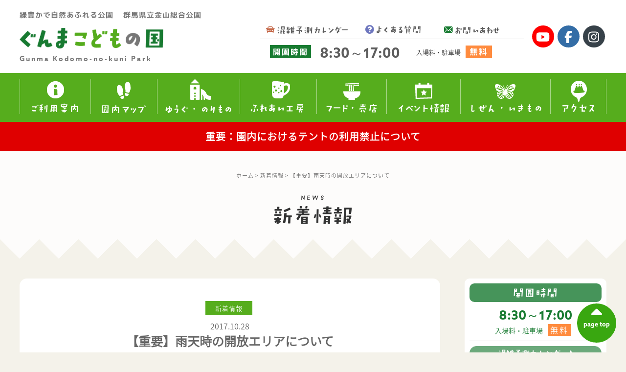

--- FILE ---
content_type: text/html; charset=UTF-8
request_url: https://gunma-kodomonokuni.jp/news/%E3%80%90%E9%87%8D%E8%A6%81%E3%80%91%E9%9B%A8%E5%A4%A9%E6%99%82%E3%81%AE%E9%96%8B%E6%94%BE%E3%82%A8%E3%83%AA%E3%82%A2%E3%81%AB%E3%81%A4%E3%81%84%E3%81%A6/
body_size: 17667
content:
<!DOCTYPE html>
<!--[if IE 7]><html class="ie7" lang="ja"><![endif]-->
<!--[if IE 8]><html class="ie8" lang="ja"><![endif]-->
<!--[if IE 9]><html class="ie9" lang="ja"><![endif]-->
<!--[if !IE]><!--><html lang="ja"><!--<![endif]-->
<head>
<!-- Google Tag Manager -->
<script data-type="lazy" data-src="[data-uri]"></script>
<!-- End Google Tag Manager -->

<!-- TypeSquare -->
<script defer type="text/javascript" src="//typesquare.com/3/tsst/script/ja/typesquare.js?5b4d8ad734f44e92ba2b65daac1e02ec" charset="utf-8"></script>
<!--
<script src="https://use.typekit.net/phu6woe.js"></script>
<script>try{Typekit.load({ async: true });}catch(e){}</script>
-->
<script>
  (function(d) {
    var config = {
      kitId: 'gcf6rlb',
      scriptTimeout: 3000,
      async: true
    },
    h=d.documentElement,t=setTimeout(function(){h.className=h.className.replace(/\bwf-loading\b/g,"")+" wf-inactive";},config.scriptTimeout),tk=d.createElement("script"),f=false,s=d.getElementsByTagName("script")[0],a;h.className+=" wf-loading";tk.src='https://use.typekit.net/'+config.kitId+'.js';tk.async=true;tk.onload=tk.onreadystatechange=function(){a=this.readyState;if(f||a&&a!="complete"&&a!="loaded")return;f=true;clearTimeout(t);try{Typekit.load(config)}catch(e){}};s.parentNode.insertBefore(tk,s)
  })(document);
</script>
<meta name="google-site-verification" content="QsfB0GuVAKmv8L-G_wIFY_JvYWVlB7ixkF1K5Zptxkw" />
	<meta charset="UTF-8">
	<meta name="viewport" content="width=device-width, initial-scale=1, minimum-scale=1">
    <meta name="format-detection" content="telephone=no">
	<meta name="description" content="" />
	<link rel="icon" type="image/x-icon" href="/images/favicon.ico" />
<!--
<title>  【重要】雨天時の開放エリアについて | 新着情報 | 群馬県立金山総合公園 ぐんまこどもの国</title>
-->

	<link rel="stylesheet" href="/css/style.css">
	<link rel="stylesheet" href="https://gunma-kodomonokuni.jp/info/wp-content/themes/gunmakodomonokuni/style.css" type="text/css" media="print" onload="this.media='all'">

<!-- webアイコン -->
<link rel="stylesheet" href="https://use.fontawesome.com/releases/v5.1.0/css/all.css" integrity="sha384-lKuwvrZot6UHsBSfcMvOkWwlCMgc0TaWr+30HWe3a4ltaBwTZhyTEggF5tJv8tbt" crossorigin="anonymous" media="print" onload="this.media='all'">

<!-- pure drawer -->
<link rel="stylesheet" href="/css/pure-drawer.min.css">

	<!--[if lt IE 9]>
	<script src="http://html5shiv.googlecode.com/svn/trunk/html5.js"></script>
	<script src="http://css3-mediaqueries-js.googlecode.com/svn/trunk/css3-mediaqueries.js"></script>
	<![endif]-->


<meta name='robots' content='max-image-preview:large' />
	<style>img:is([sizes="auto" i], [sizes^="auto," i]) { contain-intrinsic-size: 3000px 1500px }</style>
	
<!-- SEO SIMPLE PACK 3.6.2 -->
<title>【重要】雨天時の開放エリアについて | ぐんまこどもの国[群馬県立金山総合公園]</title>
<meta name="description" content="いつもぐんまこどもの国をご利用頂きまして誠にありがとうございます。 &nbsp; 明日29日は前線の影響により、終日雨天の予報となっております。 まだ地盤が緩んでいる場所があることから、今後安全が確保されるまでの間 雨天などの悪天候、あるい">
<link rel="canonical" href="https://gunma-kodomonokuni.jp/news/%e3%80%90%e9%87%8d%e8%a6%81%e3%80%91%e9%9b%a8%e5%a4%a9%e6%99%82%e3%81%ae%e9%96%8b%e6%94%be%e3%82%a8%e3%83%aa%e3%82%a2%e3%81%ab%e3%81%a4%e3%81%84%e3%81%a6/">
<meta property="og:locale" content="ja_JP">
<meta property="og:type" content="article">
<meta property="og:image" content="http://gunma-kodomonokuni.jp/info/wp-content/uploads/2022/04/ogp.jpg">
<meta property="og:title" content="【重要】雨天時の開放エリアについて | ぐんまこどもの国[群馬県立金山総合公園]">
<meta property="og:description" content="いつもぐんまこどもの国をご利用頂きまして誠にありがとうございます。 &nbsp; 明日29日は前線の影響により、終日雨天の予報となっております。 まだ地盤が緩んでいる場所があることから、今後安全が確保されるまでの間 雨天などの悪天候、あるい">
<meta property="og:url" content="https://gunma-kodomonokuni.jp/news/%e3%80%90%e9%87%8d%e8%a6%81%e3%80%91%e9%9b%a8%e5%a4%a9%e6%99%82%e3%81%ae%e9%96%8b%e6%94%be%e3%82%a8%e3%83%aa%e3%82%a2%e3%81%ab%e3%81%a4%e3%81%84%e3%81%a6/">
<meta property="og:site_name" content="ぐんまこどもの国[群馬県立金山総合公園]">
<meta property="article:publisher" content="https://www.facebook.com/gunmakodomonokuni/">
<!-- / SEO SIMPLE PACK -->

<script type="text/javascript">
/* <![CDATA[ */
window._wpemojiSettings = {"baseUrl":"https:\/\/s.w.org\/images\/core\/emoji\/16.0.1\/72x72\/","ext":".png","svgUrl":"https:\/\/s.w.org\/images\/core\/emoji\/16.0.1\/svg\/","svgExt":".svg","source":{"concatemoji":"https:\/\/gunma-kodomonokuni.jp\/info\/wp-includes\/js\/wp-emoji-release.min.js?ver=6.8.3"}};
/*! This file is auto-generated */
!function(s,n){var o,i,e;function c(e){try{var t={supportTests:e,timestamp:(new Date).valueOf()};sessionStorage.setItem(o,JSON.stringify(t))}catch(e){}}function p(e,t,n){e.clearRect(0,0,e.canvas.width,e.canvas.height),e.fillText(t,0,0);var t=new Uint32Array(e.getImageData(0,0,e.canvas.width,e.canvas.height).data),a=(e.clearRect(0,0,e.canvas.width,e.canvas.height),e.fillText(n,0,0),new Uint32Array(e.getImageData(0,0,e.canvas.width,e.canvas.height).data));return t.every(function(e,t){return e===a[t]})}function u(e,t){e.clearRect(0,0,e.canvas.width,e.canvas.height),e.fillText(t,0,0);for(var n=e.getImageData(16,16,1,1),a=0;a<n.data.length;a++)if(0!==n.data[a])return!1;return!0}function f(e,t,n,a){switch(t){case"flag":return n(e,"\ud83c\udff3\ufe0f\u200d\u26a7\ufe0f","\ud83c\udff3\ufe0f\u200b\u26a7\ufe0f")?!1:!n(e,"\ud83c\udde8\ud83c\uddf6","\ud83c\udde8\u200b\ud83c\uddf6")&&!n(e,"\ud83c\udff4\udb40\udc67\udb40\udc62\udb40\udc65\udb40\udc6e\udb40\udc67\udb40\udc7f","\ud83c\udff4\u200b\udb40\udc67\u200b\udb40\udc62\u200b\udb40\udc65\u200b\udb40\udc6e\u200b\udb40\udc67\u200b\udb40\udc7f");case"emoji":return!a(e,"\ud83e\udedf")}return!1}function g(e,t,n,a){var r="undefined"!=typeof WorkerGlobalScope&&self instanceof WorkerGlobalScope?new OffscreenCanvas(300,150):s.createElement("canvas"),o=r.getContext("2d",{willReadFrequently:!0}),i=(o.textBaseline="top",o.font="600 32px Arial",{});return e.forEach(function(e){i[e]=t(o,e,n,a)}),i}function t(e){var t=s.createElement("script");t.src=e,t.defer=!0,s.head.appendChild(t)}"undefined"!=typeof Promise&&(o="wpEmojiSettingsSupports",i=["flag","emoji"],n.supports={everything:!0,everythingExceptFlag:!0},e=new Promise(function(e){s.addEventListener("DOMContentLoaded",e,{once:!0})}),new Promise(function(t){var n=function(){try{var e=JSON.parse(sessionStorage.getItem(o));if("object"==typeof e&&"number"==typeof e.timestamp&&(new Date).valueOf()<e.timestamp+604800&&"object"==typeof e.supportTests)return e.supportTests}catch(e){}return null}();if(!n){if("undefined"!=typeof Worker&&"undefined"!=typeof OffscreenCanvas&&"undefined"!=typeof URL&&URL.createObjectURL&&"undefined"!=typeof Blob)try{var e="postMessage("+g.toString()+"("+[JSON.stringify(i),f.toString(),p.toString(),u.toString()].join(",")+"));",a=new Blob([e],{type:"text/javascript"}),r=new Worker(URL.createObjectURL(a),{name:"wpTestEmojiSupports"});return void(r.onmessage=function(e){c(n=e.data),r.terminate(),t(n)})}catch(e){}c(n=g(i,f,p,u))}t(n)}).then(function(e){for(var t in e)n.supports[t]=e[t],n.supports.everything=n.supports.everything&&n.supports[t],"flag"!==t&&(n.supports.everythingExceptFlag=n.supports.everythingExceptFlag&&n.supports[t]);n.supports.everythingExceptFlag=n.supports.everythingExceptFlag&&!n.supports.flag,n.DOMReady=!1,n.readyCallback=function(){n.DOMReady=!0}}).then(function(){return e}).then(function(){var e;n.supports.everything||(n.readyCallback(),(e=n.source||{}).concatemoji?t(e.concatemoji):e.wpemoji&&e.twemoji&&(t(e.twemoji),t(e.wpemoji)))}))}((window,document),window._wpemojiSettings);
/* ]]> */
</script>
<style id='wp-emoji-styles-inline-css' type='text/css'>

	img.wp-smiley, img.emoji {
		display: inline !important;
		border: none !important;
		box-shadow: none !important;
		height: 1em !important;
		width: 1em !important;
		margin: 0 0.07em !important;
		vertical-align: -0.1em !important;
		background: none !important;
		padding: 0 !important;
	}
</style>
<link rel='stylesheet' id='wp-block-library-css' href='https://gunma-kodomonokuni.jp/info/wp-includes/css/dist/block-library/style.min.css?ver=6.8.3' type='text/css' media='all' />
<style id='classic-theme-styles-inline-css' type='text/css'>
/*! This file is auto-generated */
.wp-block-button__link{color:#fff;background-color:#32373c;border-radius:9999px;box-shadow:none;text-decoration:none;padding:calc(.667em + 2px) calc(1.333em + 2px);font-size:1.125em}.wp-block-file__button{background:#32373c;color:#fff;text-decoration:none}
</style>
<link rel='stylesheet' id='snow-monkey-blocks-accordion-style-css' href='https://gunma-kodomonokuni.jp/info/wp-content/plugins/snow-monkey-blocks/dist/blocks/accordion/style-index.css?ver=21.0.6' type='text/css' media='all' />
<link rel='stylesheet' id='snow-monkey-blocks-alert-style-css' href='https://gunma-kodomonokuni.jp/info/wp-content/plugins/snow-monkey-blocks/dist/blocks/alert/style-index.css?ver=21.0.6' type='text/css' media='all' />
<link rel='stylesheet' id='snow-monkey-blocks-balloon-style-css' href='https://gunma-kodomonokuni.jp/info/wp-content/plugins/snow-monkey-blocks/dist/blocks/balloon/style-index.css?ver=21.0.6' type='text/css' media='all' />
<style id='snow-monkey-blocks-box-style-inline-css' type='text/css'>
.smb-box{--smb-box--background-color:#0000;--smb-box--background-image:initial;--smb-box--background-opacity:1;--smb-box--border-color:var(--_lighter-color-gray);--smb-box--border-style:solid;--smb-box--border-width:0px;--smb-box--border-radius:var(--_global--border-radius);--smb-box--box-shadow:initial;--smb-box--color:inherit;--smb-box--padding:var(--_padding1);border-radius:var(--smb-box--border-radius);border-width:0;box-shadow:var(--smb-box--box-shadow);color:var(--smb-box--color);overflow:visible;padding:var(--smb-box--padding);position:relative}.smb-box--p-s{--smb-box--padding:var(--_padding-1)}.smb-box--p-l{--smb-box--padding:var(--_padding2)}.smb-box__background{background-color:var(--smb-box--background-color);background-image:var(--smb-box--background-image);border:var(--smb-box--border-width) var(--smb-box--border-style) var(--smb-box--border-color);border-radius:var(--smb-box--border-radius);bottom:0;display:block;left:0;opacity:var(--smb-box--background-opacity);position:absolute;right:0;top:0}.smb-box__body{position:relative}.smb-box--has-link{cursor:pointer}.smb-box--has-link:has(:focus-visible){outline:auto;outline:auto -webkit-focus-ring-color}.smb-box__link{display:block!important;height:0!important;position:static!important;text-indent:-99999px!important;width:0!important}:where(.smb-box__body.is-layout-constrained>*){--wp--style--global--content-size:100%;--wp--style--global--wide-size:100%}

</style>
<link rel='stylesheet' id='snow-monkey-blocks-btn-style-css' href='https://gunma-kodomonokuni.jp/info/wp-content/plugins/snow-monkey-blocks/dist/blocks/btn/style-index.css?ver=23.0.0' type='text/css' media='all' />
<style id='snow-monkey-blocks-btn-box-style-inline-css' type='text/css'>
.smb-btn-box{--smb-btn-box--background-color:#0000;--smb-btn-box--padding:var(--_padding2);--smb-btn--style--ghost--border-color:var(--smb-btn--background-color,currentColor);--smb-btn--style--ghost--color:currentColor;background-color:var(--smb-btn-box--background-color);padding-bottom:var(--smb-btn-box--padding);padding-top:var(--smb-btn-box--padding)}.smb-btn-box__lede{font-weight:700;margin-bottom:var(--_margin-1);text-align:center}.smb-btn-box__btn-wrapper{text-align:center}.smb-btn-box__note{margin-top:var(--_margin-1);text-align:center}.smb-btn-box.is-style-ghost .smb-btn{--smb-btn--color:var(--smb-btn--style--ghost--color);background-color:#0000;border:1px solid var(--smb-btn--style--ghost--border-color)}

</style>
<style id='snow-monkey-blocks-buttons-style-inline-css' type='text/css'>
.smb-buttons{--smb-buttons--gap:var(--_margin1);display:flex;flex-wrap:wrap;gap:var(--smb-buttons--gap)}.smb-buttons.has-text-align-left,.smb-buttons.is-content-justification-left{justify-content:flex-start}.smb-buttons.has-text-align-center,.smb-buttons.is-content-justification-center{justify-content:center}.smb-buttons.has-text-align-right,.smb-buttons.is-content-justification-right{justify-content:flex-end}.smb-buttons.is-content-justification-space-between{justify-content:space-between}.smb-buttons>.smb-btn-wrapper{flex:0 1 auto;margin:0}.smb-buttons>.smb-btn-wrapper--full{flex:1 1 auto}@media not all and (min-width:640px){.smb-buttons>.smb-btn-wrapper--more-wider{flex:1 1 auto}}

</style>
<link rel='stylesheet' id='snow-monkey-blocks-categories-list-style-css' href='https://gunma-kodomonokuni.jp/info/wp-content/plugins/snow-monkey-blocks/dist/blocks/categories-list/style-index.css?ver=21.0.6' type='text/css' media='all' />
<style id='snow-monkey-blocks-container-style-inline-css' type='text/css'>
.smb-container__body{margin-left:auto;margin-right:auto;max-width:100%}.smb-container--no-gutters{padding-left:0!important;padding-right:0!important}:where(.smb-container__body.is-layout-constrained>*){--wp--style--global--content-size:100%;--wp--style--global--wide-size:100%}

</style>
<style id='snow-monkey-blocks-contents-outline-style-inline-css' type='text/css'>
.smb-contents-outline{--smb-contents-outline--background-color:var(--wp--preset--color--sm-lightest-gray);--smb-contents-outline--color:inherit;background-color:var(--smb-contents-outline--background-color);color:var(--smb-contents-outline--color);padding:0!important}.smb-contents-outline .wpco{background-color:inherit;color:inherit}

</style>
<style id='snow-monkey-blocks-countdown-style-inline-css' type='text/css'>
.smb-countdown{--smb-countdown--gap:var(--_margin-2);--smb-countdown--numeric-color:currentColor;--smb-countdown--clock-color:currentColor}.smb-countdown__list{align-items:center;align-self:center;display:flex;flex-direction:row;flex-wrap:wrap;list-style-type:none;margin-left:0;padding-left:0}.smb-countdown__list-item{margin:0 var(--smb-countdown--gap);text-align:center}.smb-countdown__list-item:first-child{margin-left:0}.smb-countdown__list-item:last-child{margin-right:0}.smb-countdown__list-item__numeric{color:var(--smb-countdown--numeric-color);display:block;--_font-size-level:3;font-size:var(--_fluid-font-size);font-weight:700;line-height:var(--_line-height)}.smb-countdown__list-item__clock{color:var(--smb-countdown--clock-color);display:block;--_font-size-level:-1;font-size:var(--_font-size);line-height:var(--_line-height)}.smb-countdown .align-center{justify-content:center}.smb-countdown .align-left{justify-content:flex-start}.smb-countdown .align-right{justify-content:flex-end}.is-style-inline .smb-countdown__list-item__clock,.is-style-inline .smb-countdown__list-item__numeric{display:inline}

</style>
<style id='snow-monkey-blocks-directory-structure-style-inline-css' type='text/css'>
.smb-directory-structure{--smb-directory-structure--background-color:var(--_lightest-color-gray);--smb-directory-structure--padding:var(--_padding1);--smb-directory-structure--gap:var(--_margin-2);--smb-directory-structure--icon-color:inherit;background-color:var(--smb-directory-structure--background-color);overflow-x:auto;overflow-y:hidden;padding:var(--smb-directory-structure--padding)}.smb-directory-structure>*+*{margin-top:var(--smb-directory-structure--gap)}.smb-directory-structure__item p{align-items:flex-start;display:flex;flex-wrap:nowrap}.smb-directory-structure .fa-fw{color:var(--smb-directory-structure--icon-color);width:auto}.smb-directory-structure .svg-inline--fa{display:var(--fa-display,inline-block);height:1em;overflow:visible;vertical-align:-.125em}.smb-directory-structure__item__name{margin-left:.5em;white-space:nowrap}.smb-directory-structure__item__list{margin-left:1.5em}.smb-directory-structure__item__list>*{margin-top:var(--smb-directory-structure--gap)}

</style>
<style id='snow-monkey-blocks-evaluation-star-style-inline-css' type='text/css'>
.smb-evaluation-star{--smb-evaluation-star--gap:var(--_margin-2);--smb-evaluation-star--icon-color:#f9bb2d;--smb-evaluation-star--numeric-color:currentColor;align-items:center;display:flex;gap:var(--smb-evaluation-star--gap)}.smb-evaluation-star--title-right .smb-evaluation-star__title{order:1}.smb-evaluation-star__body{display:inline-flex;gap:var(--smb-evaluation-star--gap)}.smb-evaluation-star__numeric{color:var(--smb-evaluation-star--numeric-color);font-weight:700}.smb-evaluation-star__numeric--right{order:1}.smb-evaluation-star__icon{color:var(--smb-evaluation-star--icon-color);display:inline-block}.smb-evaluation-star .svg-inline--fa{display:var(--fa-display,inline-block);height:1em;overflow:visible;vertical-align:-.125em}

</style>
<style id='snow-monkey-blocks-faq-style-inline-css' type='text/css'>
.smb-faq{--smb-faq--border-color:var(--_lighter-color-gray);--smb-faq--label-color:initial;--smb-faq--item-gap:var(--_margin1);--smb-faq--item-question-label-color:currentColor;--smb-faq--item-answer-label-color:currentColor;border-top:1px solid var(--smb-faq--border-color)}.smb-faq__item{border-bottom:1px solid var(--smb-faq--border-color);padding:var(--_padding1) 0}.smb-faq__item__answer,.smb-faq__item__question{display:flex;flex-direction:row;flex-wrap:nowrap}.smb-faq__item__answer__label,.smb-faq__item__question__label{flex:0 0 0%;margin-right:var(--smb-faq--item-gap);margin-top:calc(var(--_half-leading)*-1em - .125em);--_font-size-level:3;font-size:var(--_fluid-font-size);font-weight:400;line-height:var(--_line-height);min-width:.8em}.smb-faq__item__answer__body,.smb-faq__item__question__body{flex:1 1 auto;margin-top:calc(var(--_half-leading)*-1em)}.smb-faq__item__question{font-weight:700;margin:0 0 var(--smb-faq--item-gap)}.smb-faq__item__question__label{color:var(--smb-faq--item-question-label-color)}.smb-faq__item__answer__label{color:var(--smb-faq--item-answer-label-color)}:where(.smb-faq__item__answer__body.is-layout-constrained>*){--wp--style--global--content-size:100%;--wp--style--global--wide-size:100%}

</style>
<style id='snow-monkey-blocks-flex-style-inline-css' type='text/css'>
.smb-flex{--smb-flex--box-shadow:none;box-shadow:var(--smb-flex--box-shadow);flex-direction:column}.smb-flex.is-horizontal{flex-direction:row}.smb-flex.is-vertical{flex-direction:column}.smb-flex>*{--smb--flex-grow:0;--smb--flex-shrink:1;--smb--flex-basis:auto;flex-basis:var(--smb--flex-basis);flex-grow:var(--smb--flex-grow);flex-shrink:var(--smb--flex-shrink);min-width:0}

</style>
<style id='snow-monkey-blocks-grid-style-inline-css' type='text/css'>
.smb-grid{--smb-grid--gap:0px;--smb-grid--column-auto-repeat:auto-fit;--smb-grid--columns:1;--smb-grid--column-min-width:250px;--smb-grid--grid-template-columns:none;--smb-grid--rows:1;--smb-grid--grid-template-rows:none;display:grid;gap:var(--smb-grid--gap)}.smb-grid>*{--smb--justify-self:stretch;--smb--align-self:stretch;--smb--grid-column:auto;--smb--grid-row:auto;align-self:var(--smb--align-self);grid-column:var(--smb--grid-column);grid-row:var(--smb--grid-row);justify-self:var(--smb--justify-self);margin-bottom:0;margin-top:0;min-width:0}.smb-grid--columns\:columns{grid-template-columns:repeat(var(--smb-grid--columns),1fr)}.smb-grid--columns\:min{grid-template-columns:repeat(var(--smb-grid--column-auto-repeat),minmax(min(var(--smb-grid--column-min-width),100%),1fr))}.smb-grid--columns\:free{grid-template-columns:var(--smb-grid--grid-template-columns)}.smb-grid--rows\:rows{grid-template-rows:repeat(var(--smb-grid--rows),1fr)}.smb-grid--rows\:free{grid-template-rows:var(--smb-grid--grid-template-rows)}

</style>
<link rel='stylesheet' id='snow-monkey-blocks-hero-header-style-css' href='https://gunma-kodomonokuni.jp/info/wp-content/plugins/snow-monkey-blocks/dist/blocks/hero-header/style-index.css?ver=21.0.6' type='text/css' media='all' />
<link rel='stylesheet' id='snow-monkey-blocks-information-style-css' href='https://gunma-kodomonokuni.jp/info/wp-content/plugins/snow-monkey-blocks/dist/blocks/information/style-index.css?ver=21.0.6' type='text/css' media='all' />
<link rel='stylesheet' id='snow-monkey-blocks-items-style-css' href='https://gunma-kodomonokuni.jp/info/wp-content/plugins/snow-monkey-blocks/dist/blocks/items/style-index.css?ver=23.0.1' type='text/css' media='all' />
<style id='snow-monkey-blocks-list-style-inline-css' type='text/css'>
.smb-list{--smb-list--gap:var(--_margin-2)}.smb-list ul{list-style:none!important}.smb-list ul *>li:first-child,.smb-list ul li+li{margin-top:var(--smb-list--gap)}.smb-list ul>li{position:relative}.smb-list ul>li .smb-list__icon{left:-1.5em;position:absolute}

</style>
<link rel='stylesheet' id='snow-monkey-blocks-media-text-style-css' href='https://gunma-kodomonokuni.jp/info/wp-content/plugins/snow-monkey-blocks/dist/blocks/media-text/style-index.css?ver=21.0.6' type='text/css' media='all' />
<link rel='stylesheet' id='snow-monkey-blocks-panels-style-css' href='https://gunma-kodomonokuni.jp/info/wp-content/plugins/snow-monkey-blocks/dist/blocks/panels/style-index.css?ver=23.0.2' type='text/css' media='all' />
<style id='snow-monkey-blocks-price-menu-style-inline-css' type='text/css'>
.smb-price-menu{--smb-price-menu--border-color:var(--_lighter-color-gray);--smb-price-menu--item-padding:var(--_padding-1);border-top:1px solid var(--smb-price-menu--border-color)}.smb-price-menu>.smb-price-menu__item{margin-bottom:0;margin-top:0}.smb-price-menu__item{border-bottom:1px solid var(--smb-price-menu--border-color);padding:var(--smb-price-menu--item-padding) 0}@media(min-width:640px){.smb-price-menu__item{align-items:center;display:flex;flex-direction:row;flex-wrap:nowrap;justify-content:space-between}.smb-price-menu__item>*{flex:0 0 auto}}

</style>
<link rel='stylesheet' id='snow-monkey-blocks-pricing-table-style-css' href='https://gunma-kodomonokuni.jp/info/wp-content/plugins/snow-monkey-blocks/dist/blocks/pricing-table/style-index.css?ver=21.0.6' type='text/css' media='all' />
<style id='snow-monkey-blocks-rating-box-style-inline-css' type='text/css'>
.smb-rating-box{--smb-rating-box--gap:var(--_margin-1);--smb-rating-box--bar-border-radius:var(--_global--border-radius);--smb-rating-box--bar-background-color:var(--_lighter-color-gray);--smb-rating-box--bar-height:1rem;--smb-rating-box--rating-background-color:#f9bb2d}.smb-rating-box>.smb-rating-box__item__title{margin-bottom:var(--_margin-2)}.smb-rating-box__body>*+*{margin-top:var(--smb-rating-box--gap)}.smb-rating-box__item{display:grid;gap:var(--_margin-2)}.smb-rating-box__item__body{align-items:end;display:grid;gap:var(--_margin1);grid-template-columns:1fr auto}.smb-rating-box__item__numeric{--_font-size-level:-2;font-size:var(--_font-size);line-height:var(--_line-height)}.smb-rating-box__item__evaluation{grid-column:1/-1}.smb-rating-box__item__evaluation__bar,.smb-rating-box__item__evaluation__rating{border-radius:var(--smb-rating-box--bar-border-radius);height:var(--smb-rating-box--bar-height)}.smb-rating-box__item__evaluation__bar{background-color:var(--smb-rating-box--bar-background-color);position:relative}.smb-rating-box__item__evaluation__rating{background-color:var(--smb-rating-box--rating-background-color);left:0;position:absolute;top:0}.smb-rating-box__item__evaluation__numeric{bottom:calc(var(--smb-rating-box--bar-height) + var(--_s-2));position:absolute;right:0;--_font-size-level:-2;font-size:var(--_font-size);line-height:var(--_line-height)}

</style>
<style id='snow-monkey-blocks-read-more-box-style-inline-css' type='text/css'>
.smb-read-more-box{--smb-read-more-box--content-height:100px;--smb-read-more-box--mask-color:var(--_global--background-color,#fff)}.smb-read-more-box__content{--_transition-duration:var(--_global--transition-duration);--_transition-function-timing:var(--_global--transition-function-timing);--_transition-delay:var(--_global--transition-delay);overflow:hidden;position:relative;transition:height var(--_transition-duration) var(--_transition-function-timing) var(--_transition-delay)}.smb-read-more-box__content[aria-hidden=true]{height:var(--smb-read-more-box--content-height)}.smb-read-more-box__action{display:flex;flex-wrap:wrap;margin-top:var(--_padding-1)}.smb-read-more-box__action.is-content-justification-left{justify-content:start}.smb-read-more-box__action.is-content-justification-center{justify-content:center}.smb-read-more-box__action.is-content-justification-right{justify-content:end}.smb-read-more-box__btn-wrapper.smb-btn-wrapper--full{flex-grow:1}.smb-read-more-box__button{cursor:pointer}.smb-read-more-box--has-mask .smb-read-more-box__content[aria-hidden=true]:after{background:linear-gradient(to bottom,#0000 0,var(--smb-read-more-box--mask-color) 100%);content:"";display:block;height:50px;inset:auto 0 0 0;position:absolute}.smb-read-more-box.is-style-ghost .smb-read-more-box__button{--smb-btn--color:var(--smb-btn--style--ghost--color);background-color:#0000;border:1px solid var(--smb-btn--style--ghost--border-color)}.smb-read-more-box.is-style-text .smb-read-more-box__button{--smb-btn--background-color:#0000;--smb-btn--color:var(--smb-btn--style--text--color);--smb-btn--padding:0px;border:none}:where(.smb-read-more-box__content.is-layout-constrained>*){--wp--style--global--content-size:100%;--wp--style--global--wide-size:100%}

</style>
<link rel='stylesheet' id='snow-monkey-blocks-section-style-css' href='https://gunma-kodomonokuni.jp/info/wp-content/plugins/snow-monkey-blocks/dist/blocks/section/style-index.css?ver=21.0.6' type='text/css' media='all' />
<link rel='stylesheet' id='snow-monkey-blocks-section-break-the-grid-style-css' href='https://gunma-kodomonokuni.jp/info/wp-content/plugins/snow-monkey-blocks/dist/blocks/section-break-the-grid/style-index.css?ver=21.0.6' type='text/css' media='all' />
<style id='snow-monkey-blocks-section-side-heading-style-inline-css' type='text/css'>
.smb-section-side-heading__header,.smb-section-side-heading__subtitle,.smb-section-side-heading__title{text-align:left}.smb-section-side-heading__header>*{text-align:inherit}.smb-section-side-heading__lede-wrapper{justify-content:flex-start}.smb-section-side-heading>.smb-section__inner>.c-container>.smb-section__contents-wrapper>.c-row{justify-content:space-between}@media not all and (min-width:640px){.smb-section-side-heading :where(.smb-section__contents-wrapper>.c-row>*+*){margin-top:var(--_margin2)}}

</style>
<link rel='stylesheet' id='snow-monkey-blocks-section-with-bgimage-style-css' href='https://gunma-kodomonokuni.jp/info/wp-content/plugins/snow-monkey-blocks/dist/blocks/section-with-bgimage/style-index.css?ver=21.0.6' type='text/css' media='all' />
<style id='snow-monkey-blocks-section-with-bgvideo-style-inline-css' type='text/css'>
.smb-section-with-bgvideo>.smb-section-with-bgimage__bgimage>*{display:none!important}

</style>
<style id='snow-monkey-blocks-slider-style-inline-css' type='text/css'>
.smb-slider>.smb-slider__canvas.slick-initialized{margin-bottom:0;padding-bottom:0}.smb-slider--16to9 .smb-slider__item__figure,.smb-slider--4to3 .smb-slider__item__figure{position:relative}.smb-slider--16to9 .smb-slider__item__figure:before,.smb-slider--4to3 .smb-slider__item__figure:before{content:"";display:block}.smb-slider--16to9 .smb-slider__item__figure>img,.smb-slider--4to3 .smb-slider__item__figure>img{bottom:0;height:100%;left:0;object-fit:cover;object-position:50% 50%;position:absolute;right:0;top:0}.smb-slider--16to9 .smb-slider__item__figure:before{padding-top:56.25%}.smb-slider--4to3 .smb-slider__item__figure:before{padding-top:75%}.smb-slider__canvas{padding-bottom:35px;visibility:hidden}.smb-slider__canvas.slick-slider{margin-bottom:0}.smb-slider__canvas.slick-initialized{visibility:visible}.smb-slider__canvas.slick-initialized .slick-slide{align-items:center;display:flex;flex-direction:column;justify-content:center}.smb-slider__canvas.slick-initialized .slick-slide>*{flex:1 1 auto}.smb-slider__canvas[dir=rtl] .slick-next{left:10px;right:auto}.smb-slider__canvas[dir=rtl] .slick-prev{left:auto;right:10px}.smb-slider__canvas[dir=rtl] .smb-slider__item__caption{direction:ltr}.smb-slider__item__figure,.smb-slider__item__figure>img{width:100%}.smb-slider__item__caption{display:flex;flex-direction:row;justify-content:center;margin-top:var(--_margin-1);--_font-size-level:-1;font-size:var(--_font-size);line-height:var(--_line-height)}.smb-slider .slick-next{right:10px;z-index:1}.smb-slider .slick-prev{left:10px;z-index:1}.smb-slider .slick-dots{bottom:0;line-height:1;position:static}

</style>
<link rel='stylesheet' id='snow-monkey-blocks-spider-contents-slider-style-css' href='https://gunma-kodomonokuni.jp/info/wp-content/plugins/snow-monkey-blocks/dist/blocks/spider-contents-slider/style-index.css?ver=21.0.6' type='text/css' media='all' />
<link rel='stylesheet' id='snow-monkey-blocks-spider-slider-style-css' href='https://gunma-kodomonokuni.jp/info/wp-content/plugins/snow-monkey-blocks/dist/blocks/spider-slider/style-index.css?ver=21.0.6' type='text/css' media='all' />
<link rel='stylesheet' id='snow-monkey-blocks-spider-pickup-slider-style-css' href='https://gunma-kodomonokuni.jp/info/wp-content/plugins/snow-monkey-blocks/dist/blocks/spider-pickup-slider/style-index.css?ver=21.0.6' type='text/css' media='all' />
<link rel='stylesheet' id='snow-monkey-blocks-step-style-css' href='https://gunma-kodomonokuni.jp/info/wp-content/plugins/snow-monkey-blocks/dist/blocks/step/style-index.css?ver=21.0.6' type='text/css' media='all' />
<link rel='stylesheet' id='snow-monkey-blocks-tabs-style-css' href='https://gunma-kodomonokuni.jp/info/wp-content/plugins/snow-monkey-blocks/dist/blocks/tabs/style-index.css?ver=22.2.3' type='text/css' media='all' />
<style id='snow-monkey-blocks-taxonomy-terms-style-inline-css' type='text/css'>
.smb-taxonomy-terms__item>a{align-items:center;display:inline-flex!important}.smb-taxonomy-terms__item__count{display:inline-block;margin-left:.4em;text-decoration:none}.smb-taxonomy-terms__item__count span{align-items:center;display:inline-flex}.smb-taxonomy-terms__item__count span:before{content:"(";font-size:.8em}.smb-taxonomy-terms__item__count span:after{content:")";font-size:.8em}.smb-taxonomy-terms.is-style-tag .smb-taxonomy-terms__list{list-style:none;margin-left:0;padding-left:0}.smb-taxonomy-terms.is-style-tag .smb-taxonomy-terms__item{display:inline-block;margin:4px 4px 4px 0}.smb-taxonomy-terms.is-style-slash .smb-taxonomy-terms__list{display:flex;flex-wrap:wrap;list-style:none;margin-left:0;padding-left:0}.smb-taxonomy-terms.is-style-slash .smb-taxonomy-terms__item{display:inline-block}.smb-taxonomy-terms.is-style-slash .smb-taxonomy-terms__item:not(:last-child):after{content:"/";display:inline-block;margin:0 .5em}

</style>
<style id='snow-monkey-blocks-testimonial-style-inline-css' type='text/css'>
.smb-testimonial__item{display:flex;flex-direction:row;flex-wrap:nowrap;justify-content:center}.smb-testimonial__item__figure{border-radius:100%;flex:0 0 auto;height:48px;margin-right:var(--_margin-1);margin-top:calc(var(--_half-leading)*1rem);overflow:hidden;width:48px}.smb-testimonial__item__figure img{height:100%;object-fit:cover;object-position:50% 50%;width:100%}.smb-testimonial__item__body{flex:1 1 auto;max-width:100%}.smb-testimonial__item__name{--_font-size-level:-2;font-size:var(--_font-size);line-height:var(--_line-height)}.smb-testimonial__item__name a{color:inherit}.smb-testimonial__item__lede{--_font-size-level:-2;font-size:var(--_font-size);line-height:var(--_line-height)}.smb-testimonial__item__lede a{color:inherit}.smb-testimonial__item__content{margin-bottom:var(--_margin-1);--_font-size-level:-1;font-size:var(--_font-size);line-height:var(--_line-height)}.smb-testimonial__item__content:after{background-color:currentColor;content:"";display:block;height:1px;margin-top:var(--_margin-1);width:2rem}

</style>
<style id='snow-monkey-blocks-thumbnail-gallery-style-inline-css' type='text/css'>
.smb-thumbnail-gallery>.smb-thumbnail-gallery__canvas.slick-initialized{margin-bottom:0}.smb-thumbnail-gallery{--smb-thumbnail-gallery--dots-gap:var(--_margin-1)}.smb-thumbnail-gallery__canvas{visibility:hidden}.smb-thumbnail-gallery__canvas.slick-initialized{visibility:visible}.smb-thumbnail-gallery__canvas .slick-dots{display:flex;flex-wrap:wrap;margin:var(--_margin-1) calc(var(--smb-thumbnail-gallery--dots-gap)*-1*.5) calc(var(--smb-thumbnail-gallery--dots-gap)*-1);position:static;width:auto}.smb-thumbnail-gallery__canvas .slick-dots>li{flex:0 0 25%;height:auto;margin:0;margin-bottom:var(---smb-thumbnail-gallery--dots-gap);max-width:25%;padding-left:calc(var(--smb-thumbnail-gallery--dots-gap)*.5);padding-right:calc(var(--smb-thumbnail-gallery--dots-gap)*.5);width:auto}.smb-thumbnail-gallery__item__figure>img{width:100%}.smb-thumbnail-gallery__item__caption{display:flex;flex-direction:row;justify-content:center;margin-top:var(--_margin-1);--_font-size-level:-1;font-size:var(--_font-size);line-height:var(--_line-height)}.smb-thumbnail-gallery__nav{display:none!important}.smb-thumbnail-gallery .slick-next{right:10px;z-index:1}.smb-thumbnail-gallery .slick-prev{left:10px;z-index:1}.smb-thumbnail-gallery .slick-dots{bottom:0;line-height:1;position:static}

</style>
<link rel='stylesheet' id='xo-event-calendar-event-calendar-style-css' href='https://gunma-kodomonokuni.jp/info/wp-content/plugins/xo-event-calendar/build/event-calendar/style-index.css?ver=6.8.3' type='text/css' media='all' />
<link rel='stylesheet' id='xo-event-calendar-simple-calendar-style-css' href='https://gunma-kodomonokuni.jp/info/wp-content/plugins/xo-event-calendar/build/simple-calendar/style-index.css?ver=6.8.3' type='text/css' media='all' />
<style id='filebird-block-filebird-gallery-style-inline-css' type='text/css'>
ul.filebird-block-filebird-gallery{margin:auto!important;padding:0!important;width:100%}ul.filebird-block-filebird-gallery.layout-grid{display:grid;grid-gap:20px;align-items:stretch;grid-template-columns:repeat(var(--columns),1fr);justify-items:stretch}ul.filebird-block-filebird-gallery.layout-grid li img{border:1px solid #ccc;box-shadow:2px 2px 6px 0 rgba(0,0,0,.3);height:100%;max-width:100%;-o-object-fit:cover;object-fit:cover;width:100%}ul.filebird-block-filebird-gallery.layout-masonry{-moz-column-count:var(--columns);-moz-column-gap:var(--space);column-gap:var(--space);-moz-column-width:var(--min-width);columns:var(--min-width) var(--columns);display:block;overflow:auto}ul.filebird-block-filebird-gallery.layout-masonry li{margin-bottom:var(--space)}ul.filebird-block-filebird-gallery li{list-style:none}ul.filebird-block-filebird-gallery li figure{height:100%;margin:0;padding:0;position:relative;width:100%}ul.filebird-block-filebird-gallery li figure figcaption{background:linear-gradient(0deg,rgba(0,0,0,.7),rgba(0,0,0,.3) 70%,transparent);bottom:0;box-sizing:border-box;color:#fff;font-size:.8em;margin:0;max-height:100%;overflow:auto;padding:3em .77em .7em;position:absolute;text-align:center;width:100%;z-index:2}ul.filebird-block-filebird-gallery li figure figcaption a{color:inherit}

</style>
<link rel='stylesheet' id='slick-carousel-css' href='https://gunma-kodomonokuni.jp/info/wp-content/plugins/snow-monkey-blocks/dist/packages/slick/slick.css?ver=1750715709' type='text/css' media='all' />
<link rel='stylesheet' id='slick-carousel-theme-css' href='https://gunma-kodomonokuni.jp/info/wp-content/plugins/snow-monkey-blocks/dist/packages/slick/slick-theme.css?ver=1750715709' type='text/css' media='all' />
<link rel='stylesheet' id='spider-css' href='https://gunma-kodomonokuni.jp/info/wp-content/plugins/snow-monkey-blocks/dist/packages/spider/dist/css/spider.css?ver=1750715709' type='text/css' media='all' />
<link rel='stylesheet' id='snow-monkey-blocks-css' href='https://gunma-kodomonokuni.jp/info/wp-content/plugins/snow-monkey-blocks/dist/css/blocks.css?ver=1750715709' type='text/css' media='all' />
<link rel='stylesheet' id='sass-basis-css' href='https://gunma-kodomonokuni.jp/info/wp-content/plugins/snow-monkey-blocks/dist/css/fallback.css?ver=1750715709' type='text/css' media='all' />
<link rel='stylesheet' id='snow-monkey-blocks/nopro-css' href='https://gunma-kodomonokuni.jp/info/wp-content/plugins/snow-monkey-blocks/dist/css/nopro.css?ver=1750715709' type='text/css' media='all' />
<link rel='stylesheet' id='snow-monkey-editor-css' href='https://gunma-kodomonokuni.jp/info/wp-content/plugins/snow-monkey-editor/dist/css/app.css?ver=1750715712' type='text/css' media='all' />
<link rel='stylesheet' id='snow-monkey-editor@front-css' href='https://gunma-kodomonokuni.jp/info/wp-content/plugins/snow-monkey-editor/dist/css/front.css?ver=1750715712' type='text/css' media='all' />
<style id='global-styles-inline-css' type='text/css'>
:root{--wp--preset--aspect-ratio--square: 1;--wp--preset--aspect-ratio--4-3: 4/3;--wp--preset--aspect-ratio--3-4: 3/4;--wp--preset--aspect-ratio--3-2: 3/2;--wp--preset--aspect-ratio--2-3: 2/3;--wp--preset--aspect-ratio--16-9: 16/9;--wp--preset--aspect-ratio--9-16: 9/16;--wp--preset--color--black: #000000;--wp--preset--color--cyan-bluish-gray: #abb8c3;--wp--preset--color--white: #ffffff;--wp--preset--color--pale-pink: #f78da7;--wp--preset--color--vivid-red: #cf2e2e;--wp--preset--color--luminous-vivid-orange: #ff6900;--wp--preset--color--luminous-vivid-amber: #fcb900;--wp--preset--color--light-green-cyan: #7bdcb5;--wp--preset--color--vivid-green-cyan: #00d084;--wp--preset--color--pale-cyan-blue: #8ed1fc;--wp--preset--color--vivid-cyan-blue: #0693e3;--wp--preset--color--vivid-purple: #9b51e0;--wp--preset--gradient--vivid-cyan-blue-to-vivid-purple: linear-gradient(135deg,rgba(6,147,227,1) 0%,rgb(155,81,224) 100%);--wp--preset--gradient--light-green-cyan-to-vivid-green-cyan: linear-gradient(135deg,rgb(122,220,180) 0%,rgb(0,208,130) 100%);--wp--preset--gradient--luminous-vivid-amber-to-luminous-vivid-orange: linear-gradient(135deg,rgba(252,185,0,1) 0%,rgba(255,105,0,1) 100%);--wp--preset--gradient--luminous-vivid-orange-to-vivid-red: linear-gradient(135deg,rgba(255,105,0,1) 0%,rgb(207,46,46) 100%);--wp--preset--gradient--very-light-gray-to-cyan-bluish-gray: linear-gradient(135deg,rgb(238,238,238) 0%,rgb(169,184,195) 100%);--wp--preset--gradient--cool-to-warm-spectrum: linear-gradient(135deg,rgb(74,234,220) 0%,rgb(151,120,209) 20%,rgb(207,42,186) 40%,rgb(238,44,130) 60%,rgb(251,105,98) 80%,rgb(254,248,76) 100%);--wp--preset--gradient--blush-light-purple: linear-gradient(135deg,rgb(255,206,236) 0%,rgb(152,150,240) 100%);--wp--preset--gradient--blush-bordeaux: linear-gradient(135deg,rgb(254,205,165) 0%,rgb(254,45,45) 50%,rgb(107,0,62) 100%);--wp--preset--gradient--luminous-dusk: linear-gradient(135deg,rgb(255,203,112) 0%,rgb(199,81,192) 50%,rgb(65,88,208) 100%);--wp--preset--gradient--pale-ocean: linear-gradient(135deg,rgb(255,245,203) 0%,rgb(182,227,212) 50%,rgb(51,167,181) 100%);--wp--preset--gradient--electric-grass: linear-gradient(135deg,rgb(202,248,128) 0%,rgb(113,206,126) 100%);--wp--preset--gradient--midnight: linear-gradient(135deg,rgb(2,3,129) 0%,rgb(40,116,252) 100%);--wp--preset--font-size--small: 13px;--wp--preset--font-size--medium: 20px;--wp--preset--font-size--large: 36px;--wp--preset--font-size--x-large: 42px;--wp--preset--spacing--20: 0.44rem;--wp--preset--spacing--30: 0.67rem;--wp--preset--spacing--40: 1rem;--wp--preset--spacing--50: 1.5rem;--wp--preset--spacing--60: 2.25rem;--wp--preset--spacing--70: 3.38rem;--wp--preset--spacing--80: 5.06rem;--wp--preset--shadow--natural: 6px 6px 9px rgba(0, 0, 0, 0.2);--wp--preset--shadow--deep: 12px 12px 50px rgba(0, 0, 0, 0.4);--wp--preset--shadow--sharp: 6px 6px 0px rgba(0, 0, 0, 0.2);--wp--preset--shadow--outlined: 6px 6px 0px -3px rgba(255, 255, 255, 1), 6px 6px rgba(0, 0, 0, 1);--wp--preset--shadow--crisp: 6px 6px 0px rgba(0, 0, 0, 1);}:where(.is-layout-flex){gap: 0.5em;}:where(.is-layout-grid){gap: 0.5em;}body .is-layout-flex{display: flex;}.is-layout-flex{flex-wrap: wrap;align-items: center;}.is-layout-flex > :is(*, div){margin: 0;}body .is-layout-grid{display: grid;}.is-layout-grid > :is(*, div){margin: 0;}:where(.wp-block-columns.is-layout-flex){gap: 2em;}:where(.wp-block-columns.is-layout-grid){gap: 2em;}:where(.wp-block-post-template.is-layout-flex){gap: 1.25em;}:where(.wp-block-post-template.is-layout-grid){gap: 1.25em;}.has-black-color{color: var(--wp--preset--color--black) !important;}.has-cyan-bluish-gray-color{color: var(--wp--preset--color--cyan-bluish-gray) !important;}.has-white-color{color: var(--wp--preset--color--white) !important;}.has-pale-pink-color{color: var(--wp--preset--color--pale-pink) !important;}.has-vivid-red-color{color: var(--wp--preset--color--vivid-red) !important;}.has-luminous-vivid-orange-color{color: var(--wp--preset--color--luminous-vivid-orange) !important;}.has-luminous-vivid-amber-color{color: var(--wp--preset--color--luminous-vivid-amber) !important;}.has-light-green-cyan-color{color: var(--wp--preset--color--light-green-cyan) !important;}.has-vivid-green-cyan-color{color: var(--wp--preset--color--vivid-green-cyan) !important;}.has-pale-cyan-blue-color{color: var(--wp--preset--color--pale-cyan-blue) !important;}.has-vivid-cyan-blue-color{color: var(--wp--preset--color--vivid-cyan-blue) !important;}.has-vivid-purple-color{color: var(--wp--preset--color--vivid-purple) !important;}.has-black-background-color{background-color: var(--wp--preset--color--black) !important;}.has-cyan-bluish-gray-background-color{background-color: var(--wp--preset--color--cyan-bluish-gray) !important;}.has-white-background-color{background-color: var(--wp--preset--color--white) !important;}.has-pale-pink-background-color{background-color: var(--wp--preset--color--pale-pink) !important;}.has-vivid-red-background-color{background-color: var(--wp--preset--color--vivid-red) !important;}.has-luminous-vivid-orange-background-color{background-color: var(--wp--preset--color--luminous-vivid-orange) !important;}.has-luminous-vivid-amber-background-color{background-color: var(--wp--preset--color--luminous-vivid-amber) !important;}.has-light-green-cyan-background-color{background-color: var(--wp--preset--color--light-green-cyan) !important;}.has-vivid-green-cyan-background-color{background-color: var(--wp--preset--color--vivid-green-cyan) !important;}.has-pale-cyan-blue-background-color{background-color: var(--wp--preset--color--pale-cyan-blue) !important;}.has-vivid-cyan-blue-background-color{background-color: var(--wp--preset--color--vivid-cyan-blue) !important;}.has-vivid-purple-background-color{background-color: var(--wp--preset--color--vivid-purple) !important;}.has-black-border-color{border-color: var(--wp--preset--color--black) !important;}.has-cyan-bluish-gray-border-color{border-color: var(--wp--preset--color--cyan-bluish-gray) !important;}.has-white-border-color{border-color: var(--wp--preset--color--white) !important;}.has-pale-pink-border-color{border-color: var(--wp--preset--color--pale-pink) !important;}.has-vivid-red-border-color{border-color: var(--wp--preset--color--vivid-red) !important;}.has-luminous-vivid-orange-border-color{border-color: var(--wp--preset--color--luminous-vivid-orange) !important;}.has-luminous-vivid-amber-border-color{border-color: var(--wp--preset--color--luminous-vivid-amber) !important;}.has-light-green-cyan-border-color{border-color: var(--wp--preset--color--light-green-cyan) !important;}.has-vivid-green-cyan-border-color{border-color: var(--wp--preset--color--vivid-green-cyan) !important;}.has-pale-cyan-blue-border-color{border-color: var(--wp--preset--color--pale-cyan-blue) !important;}.has-vivid-cyan-blue-border-color{border-color: var(--wp--preset--color--vivid-cyan-blue) !important;}.has-vivid-purple-border-color{border-color: var(--wp--preset--color--vivid-purple) !important;}.has-vivid-cyan-blue-to-vivid-purple-gradient-background{background: var(--wp--preset--gradient--vivid-cyan-blue-to-vivid-purple) !important;}.has-light-green-cyan-to-vivid-green-cyan-gradient-background{background: var(--wp--preset--gradient--light-green-cyan-to-vivid-green-cyan) !important;}.has-luminous-vivid-amber-to-luminous-vivid-orange-gradient-background{background: var(--wp--preset--gradient--luminous-vivid-amber-to-luminous-vivid-orange) !important;}.has-luminous-vivid-orange-to-vivid-red-gradient-background{background: var(--wp--preset--gradient--luminous-vivid-orange-to-vivid-red) !important;}.has-very-light-gray-to-cyan-bluish-gray-gradient-background{background: var(--wp--preset--gradient--very-light-gray-to-cyan-bluish-gray) !important;}.has-cool-to-warm-spectrum-gradient-background{background: var(--wp--preset--gradient--cool-to-warm-spectrum) !important;}.has-blush-light-purple-gradient-background{background: var(--wp--preset--gradient--blush-light-purple) !important;}.has-blush-bordeaux-gradient-background{background: var(--wp--preset--gradient--blush-bordeaux) !important;}.has-luminous-dusk-gradient-background{background: var(--wp--preset--gradient--luminous-dusk) !important;}.has-pale-ocean-gradient-background{background: var(--wp--preset--gradient--pale-ocean) !important;}.has-electric-grass-gradient-background{background: var(--wp--preset--gradient--electric-grass) !important;}.has-midnight-gradient-background{background: var(--wp--preset--gradient--midnight) !important;}.has-small-font-size{font-size: var(--wp--preset--font-size--small) !important;}.has-medium-font-size{font-size: var(--wp--preset--font-size--medium) !important;}.has-large-font-size{font-size: var(--wp--preset--font-size--large) !important;}.has-x-large-font-size{font-size: var(--wp--preset--font-size--x-large) !important;}
:where(.wp-block-post-template.is-layout-flex){gap: 1.25em;}:where(.wp-block-post-template.is-layout-grid){gap: 1.25em;}
:where(.wp-block-columns.is-layout-flex){gap: 2em;}:where(.wp-block-columns.is-layout-grid){gap: 2em;}
:root :where(.wp-block-pullquote){font-size: 1.5em;line-height: 1.6;}
</style>
<link rel='stylesheet' id='snow-monkey-editor@view-css' href='https://gunma-kodomonokuni.jp/info/wp-content/plugins/snow-monkey-editor/dist/css/view.css?ver=1750715712' type='text/css' media='all' />
<link rel='stylesheet' id='xo-event-calendar-css' href='https://gunma-kodomonokuni.jp/info/wp-content/plugins/xo-event-calendar/css/xo-event-calendar.css?ver=3.2.10' type='text/css' media='all' />
<link rel='stylesheet' id='fancybox-css' href='https://gunma-kodomonokuni.jp/info/wp-content/plugins/easy-fancybox/fancybox/1.5.4/jquery.fancybox.min.css?ver=6.8.3' type='text/css' media='screen' />
<link rel='stylesheet' id='wp-pagenavi-css' href='https://gunma-kodomonokuni.jp/info/wp-content/plugins/wp-pagenavi/pagenavi-css.css?ver=2.70' type='text/css' media='all' />
<script type="text/javascript" src="https://gunma-kodomonokuni.jp/info/wp-content/cache/autoptimize/js/autoptimize_single_e6092867f05ba9dc4c2eeda101a7edb9.js?ver=1750715709" id="fontawesome6-js" defer="defer" data-wp-strategy="defer"></script>
<script type="text/javascript" src="https://gunma-kodomonokuni.jp/info/wp-content/cache/autoptimize/js/autoptimize_single_b442739bc534b85ceeb08bdc7e607e18.js?ver=1750715709" id="spider-js" defer="defer" data-wp-strategy="defer"></script>
<script type="text/javascript" src="https://gunma-kodomonokuni.jp/info/wp-content/cache/autoptimize/js/autoptimize_single_f59a1dc32880e740b64e3e8e0f639284.js?ver=1750715712" id="snow-monkey-editor-js" defer="defer" data-wp-strategy="defer"></script>
<script type="text/javascript" src="https://gunma-kodomonokuni.jp/info/wp-includes/js/jquery/jquery.min.js?ver=3.7.1" id="jquery-core-js"></script>
<script defer type="text/javascript" src="https://gunma-kodomonokuni.jp/info/wp-includes/js/jquery/jquery-migrate.min.js?ver=3.4.1" id="jquery-migrate-js"></script>
<link rel="https://api.w.org/" href="https://gunma-kodomonokuni.jp/wp-json/" /><link rel="alternate" title="JSON" type="application/json" href="https://gunma-kodomonokuni.jp/wp-json/wp/v2/posts/2914" /><link rel="EditURI" type="application/rsd+xml" title="RSD" href="https://gunma-kodomonokuni.jp/info/xmlrpc.php?rsd" />
<meta name="generator" content="WordPress 6.8.3" />
<link rel='shortlink' href='https://gunma-kodomonokuni.jp/?p=2914' />
<link rel="alternate" title="oEmbed (JSON)" type="application/json+oembed" href="https://gunma-kodomonokuni.jp/wp-json/oembed/1.0/embed?url=https%3A%2F%2Fgunma-kodomonokuni.jp%2Fnews%2F%25e3%2580%2590%25e9%2587%258d%25e8%25a6%2581%25e3%2580%2591%25e9%259b%25a8%25e5%25a4%25a9%25e6%2599%2582%25e3%2581%25ae%25e9%2596%258b%25e6%2594%25be%25e3%2582%25a8%25e3%2583%25aa%25e3%2582%25a2%25e3%2581%25ab%25e3%2581%25a4%25e3%2581%2584%25e3%2581%25a6%2F" />
<link rel="alternate" title="oEmbed (XML)" type="text/xml+oembed" href="https://gunma-kodomonokuni.jp/wp-json/oembed/1.0/embed?url=https%3A%2F%2Fgunma-kodomonokuni.jp%2Fnews%2F%25e3%2580%2590%25e9%2587%258d%25e8%25a6%2581%25e3%2580%2591%25e9%259b%25a8%25e5%25a4%25a9%25e6%2599%2582%25e3%2581%25ae%25e9%2596%258b%25e6%2594%25be%25e3%2582%25a8%25e3%2583%25aa%25e3%2582%25a2%25e3%2581%25ab%25e3%2581%25a4%25e3%2581%2584%25e3%2581%25a6%2F&#038;format=xml" />
<meta name="cdp-version" content="1.5.0" /><noscript><style>.lazyload[data-src]{display:none !important;}</style></noscript><style>.lazyload{background-image:none !important;}.lazyload:before{background-image:none !important;}</style><link rel="icon" href="https://gunma-kodomonokuni.jp/info/wp-content/uploads/2023/04/cropped-favicon-32x32.png" sizes="32x32" />
<link rel="icon" href="https://gunma-kodomonokuni.jp/info/wp-content/uploads/2023/04/cropped-favicon-192x192.png" sizes="192x192" />
<link rel="apple-touch-icon" href="https://gunma-kodomonokuni.jp/info/wp-content/uploads/2023/04/cropped-favicon-180x180.png" />
<meta name="msapplication-TileImage" content="https://gunma-kodomonokuni.jp/info/wp-content/uploads/2023/04/cropped-favicon-270x270.png" />
    
</head>
<body class="wp-singular post-template-default single single-post postid-2914 single-format-standard wp-theme-gunmakodomonokuni">
<a id="top" name="top"></a>
<!-- Google Tag Manager (noscript) -->
<noscript><iframe src="https://www.googletagmanager.com/ns.html?id=GTM-5B6MQN7"
height="0" width="0" style="display:none;visibility:hidden"></iframe></noscript>
<!-- End Google Tag Manager (noscript) -->

<header>
    <section id="header">
        <section id="headerLogo">
            <a href="/">
            <div class="headerLogo01"><span class="noneSP">緑豊かで自然あふれる公園</span><span>群馬県立金山総合公園</span></div>
            <div class="headerLogo02"><h1><img src="[data-uri]" width="673" height="95" alt="ぐんまこどもの国" data-src="/images/header_logo01.png" decoding="async" class="lazyload" data-eio-rwidth="673" data-eio-rheight="95"><noscript><img src="/images/header_logo01.png" width="673" height="95" alt="ぐんまこどもの国" data-eio="l"></noscript></h1></div>
            <div class="headerLogo03">Gunma Kodomo-no-kuni Park</div>
            </a>
        </section>
        <section id="headerNav">
            <nav>
                <ul>
                    <li><a href="/parking/"><i class="icon-car"></i><img src="[data-uri]" width="264" height="28" alt="混雑予測カレンダー" data-src="/images/header_parking01.png" decoding="async" class="lazyload" data-eio-rwidth="264" data-eio-rheight="28"><noscript><img src="/images/header_parking01.png" width="264" height="28" alt="混雑予測カレンダー" data-eio="l"></noscript></a></li>
                    <li><a href="/faq/"><i class="icon-question"></i><img src="[data-uri]" width="165" height="31" alt="よくある質問" data-src="/images/header_faq01.png" decoding="async" class="lazyload" data-eio-rwidth="165" data-eio-rheight="31"><noscript><img src="/images/header_faq01.png" width="165" height="31" alt="よくある質問" data-eio="l"></noscript></a></li>
                    <li><a href="/contact/"><i class="icon-mail"></i><img src="[data-uri]" width="164" height="26" alt="お問い合わせ" data-src="/images/header_contact01.png" decoding="async" class="lazyload" data-eio-rwidth="164" data-eio-rheight="26"><noscript><img src="/images/header_contact01.png" width="164" height="26" alt="お問い合わせ" data-eio="l"></noscript></a></li>
                </ul>
            </nav>
            <div class="headerKaien"><span>開園時間</span></div>
			<div class="headerTime">8:30～17:00</div>
            <div class="headerTxt"><span>入場料・駐車場</span><span>無料</span></div>
        </section>

        <section class="header_sns">
            <ul>
                <li class="youtube"><a href="https://www.youtube.com/channel/UCbumWhcHXZT6jQ9eC_UHAnw" target="_blank"><i class="fab fa-youtube"></i></a></li>
                <li class="facebook"><a href="https://www.facebook.com/gunmakodomonokuni/" target="_blank"><i class="fab fa-facebook-f"></i></a></li>
                <li class="instagram"><a href="https://www.instagram.com/gunmakodomonoguo7784/" target="_blank"><i class="fab fa-instagram"></i></a></li>
            </ul>
        </section>
    </section>
</header>

<section id="gNavi">
    <nav>
        <ul>
            <li id="gNavi01"><a href="/guide/"><span><i class="icon-information"></i>ご利用案内</span></a></li>
            <li id="gNavi02"><a href="/map/"><span><i class="icon-map"></i>園内マップ</span></a></li>
            <li id="gNavi03"><a href="/playground/"><span><i class="icon-playground"></i>ゆうぐ・のりもの</span></a></li>
            <li id="gNavi04"><a href="/workshop/"><span><i class="icon-factory"></i>ふれあい工房</span></a></li>
            <li id="gNavi05"><a href="/food/"><span><i class="icon-food"></i>フード・売店</span></a></li>
            <li id="gNavi06"><a href="/info/event_all/"><span><i class="icon-event"></i>イベント情報</span></a></li>
            <li id="gNavi07"><a href="/nature/"><span><i class="icon-nature"></i>しぜん・いきもの</span></a></li>
            <li id="gNavi08"><a href="/access/"><span><i class="icon-access"></i>アクセス</a></li>
        </ul>
    </nav>
</section>

<section id="headerBtn" class="nonePC"><a href="/parking/"><i class="icon-car"></i>混雑予測</a></section>




<section id="topAtt">
	<div class="topAtt01 top_caution"><a href="/guide/index.php#guide04">重要：園内におけるテントの利用禁止について</a></div>
</section>





<!-- data-effectで動きの設定ができます。 -->
<div class="pure-container nonePC" data-effect="pure-effect-fade">
<input type="checkbox" id="pure-toggle-right" class="pure-toggle" data-toggle="right">
<label class="pure-toggle-label" for="pure-toggle-right" data-toggle-label="right"><span class="menu">&nbsp;</span><span class="pure-toggle-icon"></span></label>
 
<nav class="pure-drawer" data-position="right">
<!-- ここがドロワーメニュー -->

    <div>
        <section id="headerLogo">
            <a href="/">
            <div class="headerLogo01">緑豊かで自然あふれる公園<span>群馬県立金山総合公園</span></div>
            <div class="headerLogo02"><h1><img src="[data-uri]" width="673" height="95" alt="ぐんまこどもの国" data-src="/images/header_logo01.png" decoding="async" class="lazyload" data-eio-rwidth="673" data-eio-rheight="95"><noscript><img src="/images/header_logo01.png" width="673" height="95" alt="ぐんまこどもの国" data-eio="l"></noscript></h1></div>
            </a>
        </section>

        <section class="kaienSec">
            <div class="kaienSec01">
                <div class="kaienSecTit">開園時間</div>
				<div class="kaienSecTime">8:30～17:00</div>
                <div class="kaienSecPrice">入場料・駐車場<span>無料</span></div>
            </div>
			<!--
            <div class="kaienSec02">
                <div class="kaienSecTit">駐車場閉鎖時間</div>
                <div class="kaienSecTime02">16:30～<span>翌朝</span>9:30</div>
            </div>
			-->
        </section>

        <table>
            <tr><td colspan="2"><a href="/"><span><i class="fas fa-home"></i>ホーム</span></a></td></tr>
            <tr><td colspan="2"><a href="/guide/"><span><i class="icon-information"></i>ご利用案内</span></a></td></tr>
            <tr><td colspan="2"><a href="/map/"><span><i class="icon-map"></i>園内マップ</span></a></td></tr>
            <tr><td colspan="2"><a href="/playground/"><span><i class="icon-playground"></i>ゆうぐ・のりもの</span></a></td></tr>
            <tr><td class="s10"><a href="/playground/#notfree">有料遊具</a></td><td class="s10"><a href="/playground/#free">無料遊具・施設</a></td>
            <tr><td colspan="2"><a href="/workshop/"><span><i class="icon-factory"></i>ふれあい工房</span></a></td></tr>
            <tr><td class="s10"><a href="/workshop/#wood">木工教室</a></td><td class="s10"><a href="/workshop/#ceramics">陶芸教室</a></td>
            <tr><td colspan="2"><a href="/food/"><span><i class="icon-food"></i>フード・売店</span></a></td></tr>
            <tr><td class="s10"><a href="/food/#resthouse">レストハウス</a></td><td class="s10"><a href="/food/#tokotoko">TOKOTOKO</a></td>
            <tr><td colspan="2"><a href="/info/event_all/"><span><i class="icon-event"></i>イベント情報</span></a></td></tr>
            <tr><td colspan="2"><a href="/nature/"><span><i class="icon-nature"></i>しぜん・いきもの</span></a></td></tr>
            <tr><td class="s10"><a href="/nature/#nature">自然ふれあいゾーン</a></td><td class="s10"><a href="/nature/#zukan">しぜん・いきもの図鑑</a></td>
            <tr><td colspan="2"><a href="/access/"><span><i class="icon-access"></i>アクセス</span></a></td></tr>
            <tr><td colspan="2"><a href="/parking/"><span><i class="icon-car"></i>混雑予測カレンダー</span></a></td></tr>
            <tr><td colspan="2"><a href="/faq/"><span><i class="icon-question"></i>よくある質問</span></a></td></tr>
            <tr><td colspan="2"><a href="/contact/"><span><i class="icon-mail"></i>お問い合わせ</span></a></td></tr>
        </table>

        <section class="bnrSec">
            <ul>
                <li><a href="/volunteer/"><img src="[data-uri]" width="290" height="70" alt="ボランティア募集" data-src="/images/btn_volunteer01.png" decoding="async" class="lazyload" data-eio-rwidth="290" data-eio-rheight="70"><noscript><img src="/images/btn_volunteer01.png" width="290" height="70" alt="ボランティア募集" data-eio="l"></noscript></a></li>
            </ul>
            <ul>
                <li><a href="/guide/#guide06"><img src="[data-uri]" width="290" height="70" alt="団体でのご利用について" data-src="/images/btn_dantai01.png" decoding="async" class="lazyload" data-eio-rwidth="290" data-eio-rheight="70"><noscript><img src="/images/btn_dantai01.png" width="290" height="70" alt="団体でのご利用について" data-eio="l"></noscript></a></li>
                <li><a href="/application/"><img src="[data-uri]" width="290" height="70" alt="公園での催しをお考えの方へ" data-src="/images/btn_consider01.png" decoding="async" class="lazyload" data-eio-rwidth="290" data-eio-rheight="70"><noscript><img src="/images/btn_consider01.png" width="290" height="70" alt="公園での催しをお考えの方へ" data-eio="l"></noscript></a></li>
            </ul>
            <ul>
                <li><a href="/link/"><img src="[data-uri]" width="290" height="70" alt="リンク集" data-src="/images/btn_link01.png" decoding="async" class="lazyload" data-eio-rwidth="290" data-eio-rheight="70"><noscript><img src="/images/btn_link01.png" width="290" height="70" alt="リンク集" data-eio="l"></noscript></a></li>
                <li><a href="https://kodomonokuni.or.jp/" target="_blank"><img src="[data-uri]" width="290" height="70" alt="ぐんまこどもの国児童館" data-src="/images/btn_jidoukan01.png" decoding="async" class="lazyload" data-eio-rwidth="290" data-eio-rheight="70"><noscript><img src="/images/btn_jidoukan01.png" width="290" height="70" alt="ぐんまこどもの国児童館" data-eio="l"></noscript></a></li>
            </ul>
        </section>

        <section class="snsSec">
            <ul>
                <li class="youtube"><a href="https://www.youtube.com/channel/UCbumWhcHXZT6jQ9eC_UHAnw" target="_blank"><i class="fab fa-youtube"></i></a></li>
                <li class="facebook"><a href="https://www.facebook.com/gunmakodomonokuni/" target="_blank"><i class="fab fa-facebook-f"></i></a></li>
                <li class="instagram"><a href="https://www.instagram.com/gunmakodomonoguo7784/" target="_blank"><i class="fab fa-instagram"></i></a></li>
            </ul>
        </section>


    </div>

</nav>
 
<div class="pure-pusher-container">
    <div class="pure-pusher">
        <div class="inner">
        <!-- //.inner --></div>
    <!-- //.pure-pusher --></div>
<!-- //.pure-pusher-container --></div>
<!-- ボタンの位置をleft,top,rightから選べます。 -->
<label class="pure-overlay" for="pure-toggle-right" data-overlay="right"></label>
<!-- //.pure-container --></div>

<section id="h2Wrap" class="h2News">
    <article id="breadcrumbs">
        <ol>
            <li><a href="/">ホーム</a></li>
            <li><a href="/info/news/">新着情報</a></li>
                <li>【重要】雨天時の開放エリアについて</li>
                </ol>
    </article>

    <h2><span>NEWS</span>新着情報</h2>
</section>

<div class="jagged-wrap-inner">
<div class="offset"></div>
<div class="darkgray-bg jagged-border"></div>
</div>

    <section id="contents">
        <section id="main">

<section class="mainSec">

			


<!-- 金山伝言板 -->

		<div class="newsSec01">
            <div class="newsSec01Tit">
        <div class="newsSec01Category-news">新着情報</div>                <div class="newsSec01Date">2017.10.28</div>
                <div class="newsSec01Tit01">【重要】雨天時の開放エリアについて</div>
            </div>

			<div class="newsSec01Txt">
			<p>いつもぐんまこどもの国をご利用頂きまして誠にありがとうございます。</p>
<p>&nbsp;</p>
<p>明日29日は前線の影響により、終日雨天の予報となっております。</p>
<p>まだ地盤が緩んでいる場所があることから、今後安全が確保されるまでの間</p>
<p>雨天などの悪天候、あるいは悪天候が予想される場合は開放エリアを下記のように</p>
<p>縮小させていただきます。</p>
<p>ご不便をおかけいたしますが、ご理解とご協力をよろしくお願いいたします。</p>
<p>&nbsp;</p>
<p><a href="http://gunma-kodomonokuni.jp/info/wp-content/uploads/2017/10/8e7758002d55bb9c54d7f63928e16ecb.jpg"><img fetchpriority="high" decoding="async" class="alignnone size-medium wp-image-2915 lazyload" src="[data-uri]" alt="" width="300" height="205"   data-src="http://gunma-kodomonokuni.jp/info/wp-content/uploads/2017/10/8e7758002d55bb9c54d7f63928e16ecb-300x205.jpg" data-srcset="https://gunma-kodomonokuni.jp/info/wp-content/uploads/2017/10/8e7758002d55bb9c54d7f63928e16ecb-300x205.jpg 300w, https://gunma-kodomonokuni.jp/info/wp-content/uploads/2017/10/8e7758002d55bb9c54d7f63928e16ecb.jpg 572w" data-sizes="auto" data-eio-rwidth="300" data-eio-rheight="205" /><noscript><img fetchpriority="high" decoding="async" class="alignnone size-medium wp-image-2915" src="http://gunma-kodomonokuni.jp/info/wp-content/uploads/2017/10/8e7758002d55bb9c54d7f63928e16ecb-300x205.jpg" alt="" width="300" height="205" srcset="https://gunma-kodomonokuni.jp/info/wp-content/uploads/2017/10/8e7758002d55bb9c54d7f63928e16ecb-300x205.jpg 300w, https://gunma-kodomonokuni.jp/info/wp-content/uploads/2017/10/8e7758002d55bb9c54d7f63928e16ecb.jpg 572w" sizes="(max-width: 300px) 100vw, 300px" data-eio="l" /></noscript></a></p>
<p>&nbsp;</p>
<p>※上記以外の範囲には安全の為立ち入りができません。</p>
<p>登山道からの進入もできません。ご了承ください。</p>
			</div>
		</div><!-- //.newsSec01 -->

<!-- イベント情報 -->


        <div class="pagination">
            <ul>
                                            <li class="next"><a href="https://gunma-kodomonokuni.jp/news/1031%e7%81%ab%e3%83%90%e3%83%83%e3%83%86%e3%83%aa%e3%83%bc%e3%82%ab%e3%83%bc%e5%88%a9%e7%94%a8%e5%86%8d%e9%96%8b%e3%81%ae%e3%81%8a%e7%9f%a5%e3%82%89%e3%81%9b/" rel="next"><i class="fa fa-caret-left" aria-hidden="true"></i> 次の記事</a></li>
                
                                <li><a href="/info/news/">一覧へ戻る</a></li>
                
                                <li class="prev"><a href="https://gunma-kodomonokuni.jp/news/%e3%80%90%e3%81%8a%e7%9f%a5%e3%82%89%e3%81%9b%e3%80%91%e7%9c%8c%e6%b0%91%e3%81%ae%e6%97%a5%ef%bc%9a%e6%9c%89%e6%96%99%e9%81%8a%e5%85%b7%e7%84%a1%e6%96%99%e9%96%8b%e6%94%be%e5%ae%9f%e6%96%bd%e3%81%ab/" rel="prev">前の記事 <i class="fa fa-caret-right" aria-hidden="true"></i></a></li>
                        </ul>
        </div>


		

	

	
</section>
</section>



    <section id="sidebar">
        <section class="kaienSec">
            <div class="kaienSec01">
                <div class="kaienSecTit">開園時間</div>
                <div class="kaienSecTime">8:30～17:00</div>
                <div class="kaienSecPrice">入場料・駐車場<span>無料</span></div>
            </div>
            <div class="kaienSec02">
				<!--
                <div class="kaienSecTit01">駐車場閉鎖時間</div>
                <div class="kaienSecTime02">16:30～<span>翌朝</span>9:30</div>
				-->
                <div class="kaienSecBtn01"><a href="/parking/">混雑予測カレンダー<i class="fas fa-caret-right"></i></a></div>
                <div class="kaienSecBtn01"><a href="/access/">交通アクセス<i class="fas fa-caret-right"></i></a></div>
            </div>
        </section>

        <section class="yuuryoSec">
            <div class="yuuryoSec01">
                <div class="yuuryoSecTit">有料遊具 ご利用時間</div>
                <ul>
                    <li>
                        <div class="yuuryoSecMonth">3月～10月</div>
                        <div class="yuuryoSecTime">9:30～17:00</div>
                    </li>
                    <li>
                        <div class="yuuryoSecMonth">11月～2月</div>
                        <div class="yuuryoSecTime">9:30～16:30</div>
                    </li>
                </ul>
            </div>
            <div class="yuuryoSec02">
                <div class="yuuryoSec02Tit">有料遊具運休日</div>
                <div class="yuuryoSec02Txt">毎週<span>月曜日</span><span>月曜日が祝日の場合は火曜日<br>平日はサイクル広場のみ営業</span></div>
                <div class="yuuryoSec02Btn"><a href="/playground/">営業日カレンダーはこちら<i class="fas fa-caret-right"></i></a></div>
            </div>
        </section>

        <section class="bnrSec">
            <ul>
                <!-- <li><a href="/info/kanayama/"><img src="[data-uri]" width="290" height="70" alt="金山伝言板" data-src="/info/wp-content/uploads/2022/04/btn_dengonban01.png" decoding="async" class="lazyload" data-eio-rwidth="290" data-eio-rheight="70"><noscript><img src="/info/wp-content/uploads/2022/04/btn_dengonban01.png" width="290" height="70" alt="金山伝言板" data-eio="l"></noscript></a></li> -->
                <li><a href="/volunteer/"><img src="[data-uri]" width="290" height="70" alt="ボランティア募集" data-src="/info/wp-content/uploads/2022/04/btn_volunteer01.png" decoding="async" class="lazyload" data-eio-rwidth="290" data-eio-rheight="70"><noscript><img src="/info/wp-content/uploads/2022/04/btn_volunteer01.png" width="290" height="70" alt="ボランティア募集" data-eio="l"></noscript></a></li>
            </ul>
            <ul>
                <li><a href="/guide/#guide06"><img src="[data-uri]" width="290" height="70" alt="団体でのご利用について" data-src="/info/wp-content/uploads/2022/04/btn_dantai01.png" decoding="async" class="lazyload" data-eio-rwidth="290" data-eio-rheight="70"><noscript><img src="/info/wp-content/uploads/2022/04/btn_dantai01.png" width="290" height="70" alt="団体でのご利用について" data-eio="l"></noscript></a></li>
                <li><a href="/application/"><img src="[data-uri]" width="290" height="70" alt="公園での催しをお考えの方へ" data-src="/info/wp-content/uploads/2022/04/btn_consider01.png" decoding="async" class="lazyload" data-eio-rwidth="290" data-eio-rheight="70"><noscript><img src="/info/wp-content/uploads/2022/04/btn_consider01.png" width="290" height="70" alt="公園での催しをお考えの方へ" data-eio="l"></noscript></a></li>
            </ul>
            <ul>
                <li><a href="/link/"><img src="[data-uri]" width="290" height="70" alt="リンク集" data-src="/info/wp-content/uploads/2022/04/btn_link01.png" decoding="async" class="lazyload" data-eio-rwidth="290" data-eio-rheight="70"><noscript><img src="/info/wp-content/uploads/2022/04/btn_link01.png" width="290" height="70" alt="リンク集" data-eio="l"></noscript></a></li>
                <li><a href="https://kodomonokuni.or.jp/" target="_blank"><img src="[data-uri]" width="290" height="70" alt="ぐんまこどもの国児童館" data-src="/info/wp-content/uploads/2022/04/btn_jidoukan01.png" decoding="async" class="lazyload" data-eio-rwidth="290" data-eio-rheight="70"><noscript><img src="/info/wp-content/uploads/2022/04/btn_jidoukan01.png" width="290" height="70" alt="ぐんまこどもの国児童館" data-eio="l"></noscript></a></li>
            </ul>
        </section>

        <section class="snsSec">
            <ul>
                <li class="youtube"><a href="https://www.youtube.com/channel/UCbumWhcHXZT6jQ9eC_UHAnw" target="_blank"><i class="fab fa-youtube"></i></a></li>
                <li class="facebook"><a href="https://www.facebook.com/gunmakodomonokuni/" target="_blank"><i class="fab fa-facebook-f"></i></a></li>
                <li class="instagram"><a href="https://www.instagram.com/gunmakodomonoguo7784/" target="_blank"><i class="fab fa-instagram"></i></a></li>
            </ul>
        </section>
    </section>


<!-- //#contents --></section>
<article id="pageTop">
    <a href="#top"><i class="fas fa-caret-up"></i>page top</a>
</article>

<footer>
    <section id="footer">
        <section id="footerLogo">
            <div class="footerLogo01">群馬県立金山総合公園</div>
            <div class="footerLogo02"><span>ぐんま</span><span>こども</span>の<span>国</span></div>
            <div class="footerLogo03">Gunma Kodomo-no-kuni Park</div>
        </section>
        <section class="footerSec">
            <div class="footerAdd">指定管理者：山梅・ケービックスグループ</div>
            <div class="footerAdd">〒373-0054 群馬県太田市長手町480</div>
            <div class="footerTel">tel.0276-22-1448</div>
            <div class="footerMail">E-mail:<a href="m&#97;i&#108;t&#111;:&#115;&#105;s&#101;&#116;&#117;&#45;ka&#110;&#114;&#105;&#64;yam&#97;u&#109;&#101;&#46;co.j&#112;">&#115;&#105;s&#101;&#116;&#117;&#45;ka&#110;&#114;&#105;&#64;yam&#97;u&#109;&#101;&#46;co.j&#112;</a>
</div>
            <div class="footerNav">
                <ul>
                    <li><a href="/privacy/">個人情報保護方針</a></li>
                    <li><a href="/link/">リンク集</a></li>
                    <li><a href="/sitemap/">サイトマップ</a></li>
                </ul>
            </div>
            <div class="footerCopyright">Copyright &copy; 2012 ぐんまこどもの国 All Rights Reserved.</div>
        </section>
    </section>
</footer>
				
<script defer src="//code.jquery.com/jquery-1.11.1.min.js"></script>


<!-- jQuery ロールオーバー -->
<script type="text/javascript" src="/js/smart-crossfade.js" defer></script>


<script type="speculationrules">
{"prefetch":[{"source":"document","where":{"and":[{"href_matches":"\/*"},{"not":{"href_matches":["\/info\/wp-*.php","\/info\/wp-admin\/*","\/info\/wp-content\/uploads\/*","\/info\/wp-content\/*","\/info\/wp-content\/plugins\/*","\/info\/wp-content\/themes\/gunmakodomonokuni\/*","\/*\\?(.+)"]}},{"not":{"selector_matches":"a[rel~=\"nofollow\"]"}},{"not":{"selector_matches":".no-prefetch, .no-prefetch a"}}]},"eagerness":"conservative"}]}
</script>
<script type="text/javascript" id="eio-lazy-load-js-before">
/* <![CDATA[ */
var eio_lazy_vars = {"exactdn_domain":"","skip_autoscale":0,"threshold":0,"use_dpr":1};
/* ]]> */
</script>
<script defer type="text/javascript" src="https://gunma-kodomonokuni.jp/info/wp-content/plugins/ewww-image-optimizer/includes/lazysizes.min.js?ver=814" id="eio-lazy-load-js" data-wp-strategy="async"></script>
<script type="text/javascript" id="xo-event-calendar-ajax-js-extra">
/* <![CDATA[ */
var xo_event_calendar_object = {"ajax_url":"https:\/\/gunma-kodomonokuni.jp\/info\/wp-admin\/admin-ajax.php","action":"xo_event_calendar_month"};
var xo_simple_calendar_object = {"ajax_url":"https:\/\/gunma-kodomonokuni.jp\/info\/wp-admin\/admin-ajax.php","action":"xo_simple_calendar_month"};
/* ]]> */
</script>
<script defer type="text/javascript" src="https://gunma-kodomonokuni.jp/info/wp-content/cache/autoptimize/js/autoptimize_single_e50d16c86c7e405dcf2337e5e659285d.js?ver=3.2.10" id="xo-event-calendar-ajax-js"></script>
<script defer type="text/javascript" src="https://gunma-kodomonokuni.jp/info/wp-content/plugins/easy-fancybox/vendor/purify.min.js?ver=6.8.3" id="fancybox-purify-js"></script>
<script type="text/javascript" id="jquery-fancybox-js-extra">
/* <![CDATA[ */
var efb_i18n = {"close":"Close","next":"Next","prev":"Previous","startSlideshow":"Start slideshow","toggleSize":"Toggle size"};
/* ]]> */
</script>
<script defer type="text/javascript" src="https://gunma-kodomonokuni.jp/info/wp-content/plugins/easy-fancybox/fancybox/1.5.4/jquery.fancybox.min.js?ver=6.8.3" id="jquery-fancybox-js"></script>
<script type="text/javascript" id="jquery-fancybox-js-after">
/* <![CDATA[ */
var fb_timeout, fb_opts={'autoScale':true,'showCloseButton':true,'height':1000,'margin':20,'pixelRatio':'false','centerOnScroll':false,'enableEscapeButton':true,'overlayShow':true,'hideOnOverlayClick':true,'minVpHeight':320,'disableCoreLightbox':'true','enableBlockControls':'true','fancybox_openBlockControls':'true' };
if(typeof easy_fancybox_handler==='undefined'){
var easy_fancybox_handler=function(){
jQuery([".nolightbox","a.wp-block-file__button","a.pin-it-button","a[href*='pinterest.com\/pin\/create']","a[href*='facebook.com\/share']","a[href*='twitter.com\/share']"].join(',')).addClass('nofancybox');
jQuery('a.fancybox-close').on('click',function(e){e.preventDefault();jQuery.fancybox.close()});
/* IMG */
						var unlinkedImageBlocks=jQuery(".wp-block-image > img:not(.nofancybox,figure.nofancybox>img)");
						unlinkedImageBlocks.wrap(function() {
							var href = jQuery( this ).attr( "src" );
							return "<a href='" + href + "'></a>";
						});
var fb_IMG_select=jQuery('a[href*=".jpg" i]:not(.nofancybox,li.nofancybox>a,figure.nofancybox>a),area[href*=".jpg" i]:not(.nofancybox),a[href*=".jpeg" i]:not(.nofancybox,li.nofancybox>a,figure.nofancybox>a),area[href*=".jpeg" i]:not(.nofancybox),a[href*=".png" i]:not(.nofancybox,li.nofancybox>a,figure.nofancybox>a),area[href*=".png" i]:not(.nofancybox),a[href*=".webp" i]:not(.nofancybox,li.nofancybox>a,figure.nofancybox>a),area[href*=".webp" i]:not(.nofancybox)');
fb_IMG_select.addClass('fancybox image');
var fb_IMG_sections=jQuery('.gallery,.wp-block-gallery,.tiled-gallery,.wp-block-jetpack-tiled-gallery,.ngg-galleryoverview,.ngg-imagebrowser,.nextgen_pro_blog_gallery,.nextgen_pro_film,.nextgen_pro_horizontal_filmstrip,.ngg-pro-masonry-wrapper,.ngg-pro-mosaic-container,.nextgen_pro_sidescroll,.nextgen_pro_slideshow,.nextgen_pro_thumbnail_grid,.tiled-gallery');
fb_IMG_sections.each(function(){jQuery(this).find(fb_IMG_select).attr('rel','gallery-'+fb_IMG_sections.index(this));});
jQuery('a.fancybox,area.fancybox,.fancybox>a').each(function(){jQuery(this).fancybox(jQuery.extend(true,{},fb_opts,{'transition':'elastic','transitionIn':'elastic','easingIn':'easeOutBack','transitionOut':'elastic','easingOut':'easeInBack','opacity':false,'hideOnContentClick':false,'titleShow':true,'titlePosition':'over','titleFromAlt':true,'showNavArrows':true,'enableKeyboardNav':true,'cyclic':false,'mouseWheel':'false'}))});
};};
jQuery(easy_fancybox_handler);jQuery(document).on('post-load',easy_fancybox_handler);
/* ]]> */
</script>
<script defer type="text/javascript" src="https://gunma-kodomonokuni.jp/info/wp-content/plugins/easy-fancybox/vendor/jquery.easing.min.js?ver=1.4.1" id="jquery-easing-js"></script>
<script type="text/javascript" id="flying-scripts">const loadScriptsTimer=setTimeout(loadScripts,5*1000);const userInteractionEvents=['click', 'mousemove', 'keydown', 'touchstart', 'touchmove', 'wheel'];userInteractionEvents.forEach(function(event){window.addEventListener(event,triggerScriptLoader,{passive:!0})});function triggerScriptLoader(){loadScripts();clearTimeout(loadScriptsTimer);userInteractionEvents.forEach(function(event){window.removeEventListener(event,triggerScriptLoader,{passive:!0})})}
function loadScripts(){document.querySelectorAll("script[data-type='lazy']").forEach(function(elem){elem.setAttribute("src",elem.getAttribute("data-src"))})}</script>
    
</body>
</html>

--- FILE ---
content_type: text/css
request_url: https://gunma-kodomonokuni.jp/css/pure-drawer.min.css
body_size: 6451
content:
html,body{height:100%}.pure-container{position:relative;height:0;-webkit-overflow-scrolling:touch}.pure-toggle{left:-9999px;position:absolute;top:-9999px}.pure-toggle:focus~.pure-toggle-label{border-color:#fff;color:#fff}.pure-toggle-label{display:none;cursor:pointer;display:block;position:fixed;top:15px;z-index:99;color:#4d4c4a;width:60px;height:60px;transition:all 400ms ease-in-out;-webkit-user-select:none;-moz-user-select:none;-ms-user-select:none;-o-user-select:none;user-select:none;-webkit-tap-highlight-color:transparent}.pure-toggle-label:hover{border-color:#4d4c4a;color:#4d4c4a}.pure-toggle-label:hover .pure-toggle-icon,.pure-toggle-label:hover .pure-toggle-icon:before,.pure-toggle-label:hover .pure-toggle-icon:after{background-color:#fff}.pure-toggle-label:hover .pure-toggle-icon{background-color:transparent}.pure-toggle-label:active{-webkit-tap-highlight-color:transparent}.pure-toggle-label .pure-toggle-icon,.pure-toggle-label .pure-toggle-icon:before,.pure-toggle-label .pure-toggle-icon:after{position:absolute;top:50%;left:50%;height:2px;width:30px;cursor:pointer;background:#4d4c4a;display:block;content:'';transition:all 500ms ease-in-out}.pure-toggle-label .pure-toggle-icon{transform:translate3d(-50%,3px,0);-webkit-transform:translate3d(-50%,-4px,0)}.pure-toggle-label .pure-toggle-icon:before{transform:translate3d(-50%,-14px,0);-webkit-transform:translate3d(-50%,-14px,0)}.pure-toggle-label .pure-toggle-icon:after{transform:translate3d(-50%,10px,0);-webkit-transform:translate3d(-50%,10px,0)}.pure-toggle-label[data-toggle-label='left']{left:15px;right:auto}.pure-toggle-label[data-toggle-label='right']{right:28px;left:auto}.pure-toggle-label[data-toggle-label='top']{left:50%;-webkit-transform:translate3d(-50%,0,0);transform:translate3d(-50%,0,0)}.pure-toggle[data-toggle='left']:checked~.pure-toggle-label:not([data-toggle-label='left']),.pure-toggle[data-toggle='right']:checked~.pure-toggle-label:not([data-toggle-label='right']),.pure-toggle[data-toggle='top']:checked~.pure-toggle-label:not([data-toggle-label='top']){opacity:0;z-index:-1}.pure-toggle[data-toggle='left']:checked~.pure-toggle-label[data-toggle-label='left'],.pure-toggle[data-toggle='right']:checked~.pure-toggle-label[data-toggle-label='right'],.pure-toggle[data-toggle='top']:checked~.pure-toggle-label[data-toggle-label='top']{border-color:#fff;color:#fff}.pure-toggle[data-toggle='left']:checked~.pure-toggle-label[data-toggle-label='left'] .pure-toggle-icon,.pure-toggle[data-toggle='right']:checked~.pure-toggle-label[data-toggle-label='right'] .pure-toggle-icon,.pure-toggle[data-toggle='top']:checked~.pure-toggle-label[data-toggle-label='top'] .pure-toggle-icon{background-color:transparent}.pure-toggle[data-toggle='left']:checked~.pure-toggle-label[data-toggle-label='left'] .pure-toggle-icon:before,.pure-toggle[data-toggle='left']:checked~.pure-toggle-label[data-toggle-label='left'] .pure-toggle-icon:after,.pure-toggle[data-toggle='right']:checked~.pure-toggle-label[data-toggle-label='right'] .pure-toggle-icon:before,.pure-toggle[data-toggle='right']:checked~.pure-toggle-label[data-toggle-label='right'] .pure-toggle-icon:after,.pure-toggle[data-toggle='top']:checked~.pure-toggle-label[data-toggle-label='top'] .pure-toggle-icon:before,.pure-toggle[data-toggle='top']:checked~.pure-toggle-label[data-toggle-label='top'] .pure-toggle-icon:after{top:0}.pure-toggle[data-toggle='left']:checked~.pure-toggle-label[data-toggle-label='left'] .pure-toggle-icon:before,.pure-toggle[data-toggle='right']:checked~.pure-toggle-label[data-toggle-label='right'] .pure-toggle-icon:before,.pure-toggle[data-toggle='top']:checked~.pure-toggle-label[data-toggle-label='top'] .pure-toggle-icon:before{transform:translateX(-50%) rotate(45deg);-webkit-transform:translateX(-50%) rotate(45deg)}.pure-toggle[data-toggle='left']:checked~.pure-toggle-label[data-toggle-label='left'] .pure-toggle-icon:after,.pure-toggle[data-toggle='right']:checked~.pure-toggle-label[data-toggle-label='right'] .pure-toggle-icon:after,.pure-toggle[data-toggle='top']:checked~.pure-toggle-label[data-toggle-label='top'] .pure-toggle-icon:after{transform:translateX(-50%) translateY(-10px) rotate(-45deg);-webkit-transform:translateX(-50%) translateY(-10px) rotate(-45deg);top:10px}.pure-drawer{position:fixed;top:0;left:0;z-index:1;height:100%;visibility:hidden;background-color:rgba(255,255,255,.95);transition-property:all;transition-duration:500ms;transition-timing-function:ease-out;width:100%;padding-top:60px;overflow-y:scroll}@media only screen and (min-width:40.063em){.pure-drawer{width:300px}}@media only screen and (min-width:64.063em){.pure-drawer{width:300px}}.pure-drawer[data-position='right']{left:auto;right:0}.pure-drawer[data-position='top']{height:100%;width:100%}@media only screen and (min-width:40.063em){.pure-drawer[data-position='top']{height:100%}}@media only screen and (min-width:64.063em){.pure-drawer[data-position='top']{height:100px}}.pure-pusher-container{position:relative;height:0;overflow:hidden}.pure-pusher{position:relative;height:0;overflow-y:auto;left:0;z-index:2;transition-property:transform;transition-duration:500ms;transition-timing-function:ease-out}.pure-overlay{position:fixed;top:0;bottom:0;right:0;width:0;height:0;opacity:0;background-color:rgba(0,0,0,.4);transition-property:opacity;transition-duration:500ms;transition-delay:500ms;transition-timing-function:ease-in-out}.pure-toggle[data-toggle='left']:checked~.pure-overlay[data-overlay='left']{left:100%}@media only screen and (min-width:40.063em){.pure-toggle[data-toggle='left']:checked~.pure-overlay[data-overlay='left']{left:300px}}@media only screen and (min-width:64.063em){.pure-toggle[data-toggle='left']:checked~.pure-overlay[data-overlay='left']{left:300px}}.pure-toggle[data-toggle='right']:checked~.pure-overlay[data-overlay='right']{right:100%}@media only screen and (min-width:40.063em){.pure-toggle[data-toggle='right']:checked~.pure-overlay[data-overlay='right']{right:300px}}@media only screen and (min-width:64.063em){.pure-toggle[data-toggle='right']:checked~.pure-overlay[data-overlay='right']{right:300px}}.pure-toggle[data-toggle='top']:checked~.pure-overlay[data-overlay='top']{top:100%}@media only screen and (min-width:40.063em){.pure-toggle[data-toggle='top']:checked~.pure-overlay[data-overlay='top']{top:100%}}@media only screen and (min-width:64.063em){.pure-toggle[data-toggle='top']:checked~.pure-overlay[data-overlay='top']{top:100px}}.pure-toggle[data-toggle='left']:checked~.pure-overlay[data-overlay='left'],.pure-toggle[data-toggle='right']:checked~.pure-overlay[data-overlay='right'],.pure-toggle[data-toggle='top']:checked~.pure-overlay[data-overlay='top']{width:100%;height:100%;opacity:1;z-index:2}.no-csstransforms3d .pure-toggle[data-toggle='left']:checked~.pure-pusher-container .pure-pusher{left:100%}@media only screen and (min-width:40.063em){.no-csstransforms3d .pure-toggle[data-toggle='left']:checked~.pure-pusher-container .pure-pusher{left:300px}}@media only screen and (min-width:64.063em){.no-csstransforms3d .pure-toggle[data-toggle='left']:checked~.pure-pusher-container .pure-pusher{left:300px}}.no-csstransforms3d .pure-toggle[data-toggle='right']:checked~.pure-pusher-container .pure-pusher{left:-100%}@media only screen and (min-width:40.063em){.no-csstransforms3d .pure-toggle[data-toggle='right']:checked~.pure-pusher-container .pure-pusher{left:-300px}}@media only screen and (min-width:64.063em){.no-csstransforms3d .pure-toggle[data-toggle='right']:checked~.pure-pusher-container .pure-pusher{left:-300px}}.no-csstransforms3d .pure-toggle[data-toggle='top']:checked~.pure-pusher-container .pure-pusher{top:100%}@media only screen and (min-width:40.063em){.no-csstransforms3d .pure-toggle[data-toggle='top']:checked~.pure-pusher-container .pure-pusher{top:100%}}@media only screen and (min-width:64.063em){.no-csstransforms3d .pure-toggle[data-toggle='top']:checked~.pure-pusher-container .pure-pusher{top:100px}}[data-effect='pure-effect-slide'] .pure-drawer{z-index:3;transition-duration:500ms}[data-effect='pure-effect-slide'] .pure-drawer[data-position='left']{-webkit-transform:translate3d(-100%,0,0);transform:translate3d(-100%,0,0)}[data-effect='pure-effect-slide'] .pure-drawer[data-position='right']{-webkit-transform:translate3d(100%,0,0);transform:translate3d(100%,0,0)}[data-effect='pure-effect-slide'] .pure-drawer[data-position='top']{-webkit-transform:translate3d(0,-100%,0);transform:translate3d(0,-100%,0)}[data-effect='pure-effect-slide'] .pure-toggle[data-toggle='left']:checked~.pure-drawer[data-position='left'],[data-effect='pure-effect-slide'] .pure-toggle[data-toggle='right']:checked~.pure-drawer[data-position='right'],[data-effect='pure-effect-slide'] .pure-toggle[data-toggle='top']:checked~.pure-drawer[data-position='top']{visibility:visible;-webkit-transform:translate3d(0,0,0);transform:translate3d(0,0,0)}[data-effect='pure-effect-slide'] .pure-overlay{transition-duration:500ms;transition-delay:250ms}[data-effect='pure-effect-reveal'] .pure-drawer{visibility:visible;transition-duration:500ms}[data-effect='pure-effect-reveal'] .pure-pusher-container .pure-pusher{transition-duration:500ms}[data-effect='pure-effect-reveal'] .pure-toggle[data-toggle='left']:checked~.pure-pusher-container .pure-pusher{-webkit-transform:translate3d(100%,0,0);transform:translate3d(100%,0,0)}@media only screen and (min-width:40.063em){[data-effect='pure-effect-reveal'] .pure-toggle[data-toggle='left']:checked~.pure-pusher-container .pure-pusher{-webkit-transform:translate3d(300px,0,0);transform:translate3d(300px,0,0)}}@media only screen and (min-width:64.063em){[data-effect='pure-effect-reveal'] .pure-toggle[data-toggle='left']:checked~.pure-pusher-container .pure-pusher{-webkit-transform:translate3d(300px,0,0);transform:translate3d(300px,0,0)}}[data-effect='pure-effect-reveal'] .pure-toggle[data-toggle='right']:checked~.pure-pusher-container .pure-pusher{-webkit-transform:translate3d(-100%,0,0);transform:translate3d(-100%,0,0)}@media only screen and (min-width:40.063em){[data-effect='pure-effect-reveal'] .pure-toggle[data-toggle='right']:checked~.pure-pusher-container .pure-pusher{-webkit-transform:translate3d(-300px,0,0);transform:translate3d(-300px,0,0)}}@media only screen and (min-width:64.063em){[data-effect='pure-effect-reveal'] .pure-toggle[data-toggle='right']:checked~.pure-pusher-container .pure-pusher{-webkit-transform:translate3d(-300px,0,0);transform:translate3d(-300px,0,0)}}[data-effect='pure-effect-reveal'] .pure-toggle[data-toggle='top']:checked~.pure-pusher-container .pure-pusher{-webkit-transform:translate3d(0,100%,0);transform:translate3d(0,100%,0)}@media only screen and (min-width:40.063em){[data-effect='pure-effect-reveal'] .pure-toggle[data-toggle='top']:checked~.pure-pusher-container .pure-pusher{-webkit-transform:translate3d(0,100%,0);transform:translate3d(0,100%,0)}}@media only screen and (min-width:64.063em){[data-effect='pure-effect-reveal'] .pure-toggle[data-toggle='top']:checked~.pure-pusher-container .pure-pusher{-webkit-transform:translate3d(0,100px,0);transform:translate3d(0,100px,0)}}[data-effect='pure-effect-reveal'] .pure-overlay{transition-duration:500ms;transition-delay:250ms}[data-effect='pure-effect-slideAlong'] .pure-drawer{transition-duration:500ms}[data-effect='pure-effect-slideAlong'] .pure-drawer[data-position='left']{-webkit-transform:translate3d(-50%,0,0);transform:translate3d(-50%,0,0)}[data-effect='pure-effect-slideAlong'] .pure-drawer[data-position='right']{-webkit-transform:translate3d(50%,0,0);transform:translate3d(50%,0,0)}[data-effect='pure-effect-slideAlong'] .pure-drawer[data-position='top']{-webkit-transform:translate3d(0,-50%,0);transform:translate3d(0,-50%,0)}[data-effect='pure-effect-slideAlong'] .pure-toggle[data-toggle='left']:checked~.pure-drawer[data-position='left'],[data-effect='pure-effect-slideAlong'] .pure-toggle[data-toggle='right']:checked~.pure-drawer[data-position='right'],[data-effect='pure-effect-slideAlong'] .pure-toggle[data-toggle='top']:checked~.pure-drawer[data-position='top']{visibility:visible;-webkit-transform:translate3d(0,0,0);transform:translate3d(0,0,0)}[data-effect='pure-effect-slideAlong'] .pure-pusher-container .pure-pusher{transition-duration:500ms}[data-effect='pure-effect-slideAlong'] .pure-toggle[data-toggle='left']:checked~.pure-pusher-container .pure-pusher{-webkit-transform:translate3d(100%,0,0);transform:translate3d(100%,0,0)}@media only screen and (min-width:40.063em){[data-effect='pure-effect-slideAlong'] .pure-toggle[data-toggle='left']:checked~.pure-pusher-container .pure-pusher{-webkit-transform:translate3d(300px,0,0);transform:translate3d(300px,0,0)}}@media only screen and (min-width:64.063em){[data-effect='pure-effect-slideAlong'] .pure-toggle[data-toggle='left']:checked~.pure-pusher-container .pure-pusher{-webkit-transform:translate3d(300px,0,0);transform:translate3d(300px,0,0)}}[data-effect='pure-effect-slideAlong'] .pure-toggle[data-toggle='right']:checked~.pure-pusher-container .pure-pusher{-webkit-transform:translate3d(-100%,0,0);transform:translate3d(-100%,0,0)}@media only screen and (min-width:40.063em){[data-effect='pure-effect-slideAlong'] .pure-toggle[data-toggle='right']:checked~.pure-pusher-container .pure-pusher{-webkit-transform:translate3d(-300px,0,0);transform:translate3d(-300px,0,0)}}@media only screen and (min-width:64.063em){[data-effect='pure-effect-slideAlong'] .pure-toggle[data-toggle='right']:checked~.pure-pusher-container .pure-pusher{-webkit-transform:translate3d(-300px,0,0);transform:translate3d(-300px,0,0)}}[data-effect='pure-effect-slideAlong'] .pure-toggle[data-toggle='top']:checked~.pure-pusher-container .pure-pusher{-webkit-transform:translate3d(0,100%,0);transform:translate3d(0,100%,0)}@media only screen and (min-width:40.063em){[data-effect='pure-effect-slideAlong'] .pure-toggle[data-toggle='top']:checked~.pure-pusher-container .pure-pusher{-webkit-transform:translate3d(0,100%,0);transform:translate3d(0,100%,0)}}@media only screen and (min-width:64.063em){[data-effect='pure-effect-slideAlong'] .pure-toggle[data-toggle='top']:checked~.pure-pusher-container .pure-pusher{-webkit-transform:translate3d(0,100px,0);transform:translate3d(0,100px,0)}}[data-effect='pure-effect-slideAlong'] .pure-overlay{transition-duration:500ms;transition-delay:250ms}[data-effect='pure-effect-reverseSlide'] .pure-drawer{transition-duration:500ms}[data-effect='pure-effect-reverseSlide'] .pure-drawer[data-position='left']{-webkit-transform:translate3d(50%,0,0);transform:translate3d(50%,0,0)}[data-effect='pure-effect-reverseSlide'] .pure-drawer[data-position='right']{-webkit-transform:translate3d(-50%,0,0);transform:translate3d(-50%,0,0)}[data-effect='pure-effect-reverseSlide'] .pure-drawer[data-position='top']{-webkit-transform:translate3d(0,50%,0);transform:translate3d(0,50%,0)}[data-effect='pure-effect-reverseSlide'] .pure-toggle[data-toggle='left']:checked~.pure-drawer[data-position='left'],[data-effect='pure-effect-reverseSlide'] .pure-toggle[data-toggle='right']:checked~.pure-drawer[data-position='right'],[data-effect='pure-effect-reverseSlide'] .pure-toggle[data-toggle='top']:checked~.pure-drawer[data-position='top']{visibility:visible;-webkit-transform:translate3d(0,0,0);transform:translate3d(0,0,0)}[data-effect='pure-effect-reverseSlide'] .pure-pusher-container .pure-pusher{transition-duration:500ms}[data-effect='pure-effect-reverseSlide'] .pure-toggle[data-toggle='left']:checked~.pure-pusher-container .pure-pusher{-webkit-transform:translate3d(100%,0,0);transform:translate3d(100%,0,0)}@media only screen and (min-width:40.063em){[data-effect='pure-effect-reverseSlide'] .pure-toggle[data-toggle='left']:checked~.pure-pusher-container .pure-pusher{-webkit-transform:translate3d(300px,0,0);transform:translate3d(300px,0,0)}}@media only screen and (min-width:64.063em){[data-effect='pure-effect-reverseSlide'] .pure-toggle[data-toggle='left']:checked~.pure-pusher-container .pure-pusher{-webkit-transform:translate3d(300px,0,0);transform:translate3d(300px,0,0)}}[data-effect='pure-effect-reverseSlide'] .pure-toggle[data-toggle='right']:checked~.pure-pusher-container .pure-pusher{-webkit-transform:translate3d(-100%,0,0);transform:translate3d(-100%,0,0)}@media only screen and (min-width:40.063em){[data-effect='pure-effect-reverseSlide'] .pure-toggle[data-toggle='right']:checked~.pure-pusher-container .pure-pusher{-webkit-transform:translate3d(-300px,0,0);transform:translate3d(-300px,0,0)}}@media only screen and (min-width:64.063em){[data-effect='pure-effect-reverseSlide'] .pure-toggle[data-toggle='right']:checked~.pure-pusher-container .pure-pusher{-webkit-transform:translate3d(-300px,0,0);transform:translate3d(-300px,0,0)}}[data-effect='pure-effect-reverseSlide'] .pure-toggle[data-toggle='top']:checked~.pure-pusher-container .pure-pusher{-webkit-transform:translate3d(0,100%,0);transform:translate3d(0,100%,0)}@media only screen and (min-width:40.063em){[data-effect='pure-effect-reverseSlide'] .pure-toggle[data-toggle='top']:checked~.pure-pusher-container .pure-pusher{-webkit-transform:translate3d(0,100%,0);transform:translate3d(0,100%,0)}}@media only screen and (min-width:64.063em){[data-effect='pure-effect-reverseSlide'] .pure-toggle[data-toggle='top']:checked~.pure-pusher-container .pure-pusher{-webkit-transform:translate3d(0,100px,0);transform:translate3d(0,100px,0)}}[data-effect='pure-effect-reverseSlide'] .pure-overlay{transition-duration:500ms}[data-effect='pure-effect-scaleDown'] .pure-drawer{transition-duration:500ms}[data-effect='pure-effect-scaleDown'] .pure-drawer[data-position='left']{-webkit-transform:translate3d(-100%,0,0);transform:translate3d(-100%,0,0)}[data-effect='pure-effect-scaleDown'] .pure-drawer[data-position='right']{-webkit-transform:translate3d(100%,0,0);transform:translate3d(100%,0,0)}[data-effect='pure-effect-scaleDown'] .pure-drawer[data-position='top']{-webkit-transform:translate3d(0,-100%,0);transform:translate3d(0,-100%,0)}[data-effect='pure-effect-scaleDown'] .pure-toggle[data-toggle='left']:checked~.pure-drawer[data-position='left'],[data-effect='pure-effect-scaleDown'] .pure-toggle[data-toggle='right']:checked~.pure-drawer[data-position='right'],[data-effect='pure-effect-scaleDown'] .pure-toggle[data-toggle='top']:checked~.pure-drawer[data-position='top']{visibility:visible;-webkit-transform:translate3d(0,0,0);transform:translate3d(0,0,0)}[data-effect='pure-effect-scaleDown'] .pure-pusher-container{-webkit-perspective:1500px;perspective:1500px}[data-effect='pure-effect-scaleDown'] .pure-pusher-container .pure-pusher{z-index:1;transition-duration:500ms}[data-effect='pure-effect-scaleDown'] .pure-toggle:checked~.pure-pusher-container .pure-pusher{-webkit-transform:translate3d(0,0,-300px);transform:translate3d(0,0,-300px)}@media only screen and (min-width:40.063em){[data-effect='pure-effect-scaleDown'] .pure-toggle:checked~.pure-pusher-container .pure-pusher{-webkit-transform:translate3d(0,0,-300px);transform:translate3d(0,0,-300px)}}@media only screen and (min-width:64.063em){[data-effect='pure-effect-scaleDown'] .pure-toggle:checked~.pure-pusher-container .pure-pusher{-webkit-transform:translate3d(0,0,-300px);transform:translate3d(0,0,-300px)}}[data-effect='pure-effect-scaleDown'] .pure-overlay{transition-duration:500ms;transition-delay:250ms}[data-effect='pure-effect-scaleUp']{-webkit-perspective:1500px;perspective:1500px}[data-effect='pure-effect-scaleUp'][data-position='left']{-webkit-perspective-origin:0% 50%;perspective-origin:0% 50%}[data-effect='pure-effect-scaleUp'][data-position='right']{-webkit-perspective-origin:50% 50%;perspective-origin:50% 50%}[data-effect='pure-effect-scaleUp'][data-position='top']{-webkit-perspective-origin:50% 0;perspective-origin:50% 0}[data-effect='pure-effect-scaleUp'] .pure-drawer{transition-duration:500ms}[data-effect='pure-effect-scaleUp'] .pure-drawer[data-position='left']{-webkit-transform:translate3d(0,0,-100%);transform:translate3d(0,0,-100%)}@media only screen and (min-width:40.063em){[data-effect='pure-effect-scaleUp'] .pure-drawer[data-position='left']{-webkit-transform:translate3d(0,0,-300px);transform:translate3d(0,0,-300px)}}@media only screen and (min-width:64.063em){[data-effect='pure-effect-scaleUp'] .pure-drawer[data-position='left']{-webkit-transform:translate3d(0,0,-300px);transform:translate3d(0,0,-300px)}}[data-effect='pure-effect-scaleUp'] .pure-drawer[data-position='right']{-webkit-transform:translate3d(100%,0,-100%);transform:translate3d(100%,0,-100%)}@media only screen and (min-width:40.063em){[data-effect='pure-effect-scaleUp'] .pure-drawer[data-position='right']{-webkit-transform:translate3d(300px,0,-300px);transform:translate3d(300px,0,-300px)}}@media only screen and (min-width:64.063em){[data-effect='pure-effect-scaleUp'] .pure-drawer[data-position='right']{-webkit-transform:translate3d(300px,0,-300px);transform:translate3d(300px,0,-300px)}}[data-effect='pure-effect-scaleUp'] .pure-drawer[data-position='top']{-webkit-transform:translate3d(0,0,-100%);transform:translate3d(0,0,-100%)}@media only screen and (min-width:40.063em){[data-effect='pure-effect-scaleUp'] .pure-drawer[data-position='top']{-webkit-transform:translate3d(0,0,-100%);transform:translate3d(0,0,-100%)}}@media only screen and (min-width:64.063em){[data-effect='pure-effect-scaleUp'] .pure-drawer[data-position='top']{-webkit-transform:translate3d(0,0,-100px);transform:translate3d(0,0,-100px)}}[data-effect='pure-effect-scaleUp'] .pure-toggle[data-toggle='left']:checked~.pure-drawer[data-position='left'],[data-effect='pure-effect-scaleUp'] .pure-toggle[data-toggle='right']:checked~.pure-drawer[data-position='right'],[data-effect='pure-effect-scaleUp'] .pure-toggle[data-toggle='top']:checked~.pure-drawer[data-position='top']{visibility:visible;-webkit-transform:translate3d(0,0,0);transform:translate3d(0,0,0)}[data-effect='pure-effect-scaleUp'] .pure-pusher-container .pure-pusher{transition-duration:500ms}[data-effect='pure-effect-scaleUp'] .pure-toggle[data-toggle='left']:checked~.pure-pusher-container .pure-pusher{-webkit-transform:translate3d(100%,0,0);transform:translate3d(100%,0,0)}@media only screen and (min-width:40.063em){[data-effect='pure-effect-scaleUp'] .pure-toggle[data-toggle='left']:checked~.pure-pusher-container .pure-pusher{-webkit-transform:translate3d(300px,0,0);transform:translate3d(300px,0,0)}}@media only screen and (min-width:64.063em){[data-effect='pure-effect-scaleUp'] .pure-toggle[data-toggle='left']:checked~.pure-pusher-container .pure-pusher{-webkit-transform:translate3d(300px,0,0);transform:translate3d(300px,0,0)}}[data-effect='pure-effect-scaleUp'] .pure-toggle[data-toggle='right']:checked~.pure-pusher-container .pure-pusher{-webkit-transform:translate3d(-100%,0,0);transform:translate3d(-100%,0,0)}@media only screen and (min-width:40.063em){[data-effect='pure-effect-scaleUp'] .pure-toggle[data-toggle='right']:checked~.pure-pusher-container .pure-pusher{-webkit-transform:translate3d(-300px,0,0);transform:translate3d(-300px,0,0)}}@media only screen and (min-width:64.063em){[data-effect='pure-effect-scaleUp'] .pure-toggle[data-toggle='right']:checked~.pure-pusher-container .pure-pusher{-webkit-transform:translate3d(-300px,0,0);transform:translate3d(-300px,0,0)}}[data-effect='pure-effect-scaleUp'] .pure-toggle[data-toggle='top']:checked~.pure-pusher-container .pure-pusher{-webkit-transform:translate3d(0,100%,0);transform:translate3d(0,100%,0)}@media only screen and (min-width:40.063em){[data-effect='pure-effect-scaleUp'] .pure-toggle[data-toggle='top']:checked~.pure-pusher-container .pure-pusher{-webkit-transform:translate3d(0,100%,0);transform:translate3d(0,100%,0)}}@media only screen and (min-width:64.063em){[data-effect='pure-effect-scaleUp'] .pure-toggle[data-toggle='top']:checked~.pure-pusher-container .pure-pusher{-webkit-transform:translate3d(0,100px,0);transform:translate3d(0,100px,0)}}[data-effect='pure-effect-scaleUp'] .pure-overlay{transition-duration:500ms;transition-delay:250ms}[data-effect='pure-effect-scaleRotate'] .pure-drawer{transition-duration:500ms}[data-effect='pure-effect-scaleRotate'] .pure-drawer[data-position='left']{-webkit-transform:translate3d(-100%,0,0);transform:translate3d(-100%,0,0)}[data-effect='pure-effect-scaleRotate'] .pure-drawer[data-position='right']{-webkit-transform:translate3d(100%,0,0);transform:translate3d(100%,0,0)}[data-effect='pure-effect-scaleRotate'] .pure-drawer[data-position='top']{-webkit-transform:translate3d(0,-100%,0);transform:translate3d(0,-100%,0)}[data-effect='pure-effect-scaleRotate'] .pure-toggle[data-toggle='left']:checked~.pure-drawer[data-position='left'],[data-effect='pure-effect-scaleRotate'] .pure-toggle[data-toggle='right']:checked~.pure-drawer[data-position='right'],[data-effect='pure-effect-scaleRotate'] .pure-toggle[data-toggle='top']:checked~.pure-drawer[data-position='top']{visibility:visible;-webkit-transform:translate3d(0,0,0);transform:translate3d(0,0,0)}[data-effect='pure-effect-scaleRotate'] .pure-pusher-container{-webkit-perspective:1500px;perspective:1500px}[data-effect='pure-effect-scaleRotate'] .pure-pusher-container .pure-pusher{transition-duration:500ms}[data-effect='pure-effect-scaleRotate'] .pure-toggle[data-toggle='left']:checked~.pure-pusher-container .pure-pusher{-webkit-transform:translate3d(100px,0,-600px) rotateY(-20deg);transform:translate3d(100px,0,-600px) rotateY(-20deg)}[data-effect='pure-effect-scaleRotate'] .pure-toggle[data-toggle='right']:checked~.pure-pusher-container .pure-pusher{-webkit-transform:translate3d(100px,0,-600px) rotateY(20deg);transform:translate3d(100px,0,-600px) rotateY(20deg)}[data-effect='pure-effect-scaleRotate'] .pure-toggle[data-toggle='top']:checked~.pure-pusher-container .pure-pusher{-webkit-transform:translate3d(0,0,-100px) rotateX(20deg);transform:translate3d(0,0,-100px) rotateX(20deg)}[data-effect='pure-effect-scaleRotate'] .pure-overlay{transition-duration:500ms;transition-delay:250ms}[data-effect='pure-effect-fall'] .pure-drawer{transition-duration:500ms}[data-effect='pure-effect-fall'] .pure-drawer[data-position='left'],[data-effect='pure-effect-fall'] .pure-drawer[data-position='right']{-webkit-transform:translate3d(0,-100%,0);transform:translate3d(0,-100%,0)}[data-effect='pure-effect-fall'] .pure-drawer[data-position='top']{-webkit-transform:translate3d(-100%,0,0);transform:translate3d(-100%,0,0)}[data-effect='pure-effect-fall'] .pure-toggle[data-toggle='left']:checked~.pure-drawer[data-position='left'],[data-effect='pure-effect-fall'] .pure-toggle[data-toggle='right']:checked~.pure-drawer[data-position='right'],[data-effect='pure-effect-fall'] .pure-toggle[data-toggle='top']:checked~.pure-drawer[data-position='top']{visibility:visible;-webkit-transition-timing-function:ease-in-out;transition-timing-function:ease-in-out;-webkit-transition-property:-webkit-transform;transition-property:transform;-webkit-transform:translate3d(0,0,0);transform:translate3d(0,0,0)}[data-effect='pure-effect-fall'] .pure-pusher-container .pure-pusher{transition-duration:500ms}[data-effect='pure-effect-fall'] .pure-toggle[data-toggle='left']:checked~.pure-pusher-container .pure-pusher{-webkit-transform:translate3d(100%,0,0);transform:translate3d(100%,0,0)}@media only screen and (min-width:40.063em){[data-effect='pure-effect-fall'] .pure-toggle[data-toggle='left']:checked~.pure-pusher-container .pure-pusher{-webkit-transform:translate3d(300px,0,0);transform:translate3d(300px,0,0)}}@media only screen and (min-width:64.063em){[data-effect='pure-effect-fall'] .pure-toggle[data-toggle='left']:checked~.pure-pusher-container .pure-pusher{-webkit-transform:translate3d(300px,0,0);transform:translate3d(300px,0,0)}}[data-effect='pure-effect-fall'] .pure-toggle[data-toggle='right']:checked~.pure-pusher-container .pure-pusher{-webkit-transform:translate3d(-100%,0,0);transform:translate3d(-100%,0,0)}@media only screen and (min-width:40.063em){[data-effect='pure-effect-fall'] .pure-toggle[data-toggle='right']:checked~.pure-pusher-container .pure-pusher{-webkit-transform:translate3d(-300px,0,0);transform:translate3d(-300px,0,0)}}@media only screen and (min-width:64.063em){[data-effect='pure-effect-fall'] .pure-toggle[data-toggle='right']:checked~.pure-pusher-container .pure-pusher{-webkit-transform:translate3d(-300px,0,0);transform:translate3d(-300px,0,0)}}[data-effect='pure-effect-fall'] .pure-toggle[data-toggle='top']:checked~.pure-pusher-container .pure-pusher{-webkit-transform:translate3d(0,100%,0);transform:translate3d(0,100%,0)}@media only screen and (min-width:40.063em){[data-effect='pure-effect-fall'] .pure-toggle[data-toggle='top']:checked~.pure-pusher-container .pure-pusher{-webkit-transform:translate3d(0,100%,0);transform:translate3d(0,100%,0)}}@media only screen and (min-width:64.063em){[data-effect='pure-effect-fall'] .pure-toggle[data-toggle='top']:checked~.pure-pusher-container .pure-pusher{-webkit-transform:translate3d(0,100px,0);transform:translate3d(0,100px,0)}}[data-effect='pure-effect-fall'] .pure-overlay{transition-duration:500ms;transition-delay:250ms}[data-effect='pure-effect-push'] .pure-drawer{transition-duration:500ms}[data-effect='pure-effect-push'] .pure-drawer[data-position='left']{-webkit-transform:translate3d(-100%,0,0);transform:translate3d(-100%,0,0)}[data-effect='pure-effect-push'] .pure-drawer[data-position='right']{-webkit-transform:translate3d(100%,0,0);transform:translate3d(100%,0,0)}[data-effect='pure-effect-push'] .pure-drawer[data-position='top']{-webkit-transform:translate3d(0,-100%,0);transform:translate3d(0,-100%,0)}[data-effect='pure-effect-push'] .pure-toggle[data-toggle='left']:checked~.pure-drawer[data-position='left'],[data-effect='pure-effect-push'] .pure-toggle[data-toggle='right']:checked~.pure-drawer[data-position='right'],[data-effect='pure-effect-push'] .pure-toggle[data-toggle='top']:checked~.pure-drawer[data-position='top']{visibility:visible;-webkit-transform:translate3d(0,0,0);transform:translate3d(0,0,0)}[data-effect='pure-effect-push'] .pure-pusher-container .pure-pusher{transition-duration:500ms}[data-effect='pure-effect-push'] .pure-toggle[data-toggle='left']:checked~.pure-pusher-container .pure-pusher{-webkit-transform:translate3d(100%,0,0);transform:translate3d(100%,0,0)}@media only screen and (min-width:40.063em){[data-effect='pure-effect-push'] .pure-toggle[data-toggle='left']:checked~.pure-pusher-container .pure-pusher{-webkit-transform:translate3d(300px,0,0);transform:translate3d(300px,0,0)}}@media only screen and (min-width:64.063em){[data-effect='pure-effect-push'] .pure-toggle[data-toggle='left']:checked~.pure-pusher-container .pure-pusher{-webkit-transform:translate3d(300px,0,0);transform:translate3d(300px,0,0)}}[data-effect='pure-effect-push'] .pure-toggle[data-toggle='right']:checked~.pure-pusher-container .pure-pusher{-webkit-transform:translate3d(-100%,0,0);transform:translate3d(-100%,0,0)}@media only screen and (min-width:40.063em){[data-effect='pure-effect-push'] .pure-toggle[data-toggle='right']:checked~.pure-pusher-container .pure-pusher{-webkit-transform:translate3d(-300px,0,0);transform:translate3d(-300px,0,0)}}@media only screen and (min-width:64.063em){[data-effect='pure-effect-push'] .pure-toggle[data-toggle='right']:checked~.pure-pusher-container .pure-pusher{-webkit-transform:translate3d(-300px,0,0);transform:translate3d(-300px,0,0)}}[data-effect='pure-effect-push'] .pure-toggle[data-toggle='top']:checked~.pure-pusher-container .pure-pusher{-webkit-transform:translate3d(0,100%,0);transform:translate3d(0,100%,0)}@media only screen and (min-width:40.063em){[data-effect='pure-effect-push'] .pure-toggle[data-toggle='top']:checked~.pure-pusher-container .pure-pusher{-webkit-transform:translate3d(0,100%,0);transform:translate3d(0,100%,0)}}@media only screen and (min-width:64.063em){[data-effect='pure-effect-push'] .pure-toggle[data-toggle='top']:checked~.pure-pusher-container .pure-pusher{-webkit-transform:translate3d(0,100px,0);transform:translate3d(0,100px,0)}}[data-effect='pure-effect-push'] .pure-overlay{transition-duration:500ms;transition-delay:250ms}[data-effect="pure-effect-bounce"] .pure-drawer{z-index:3;-webkit-animation-duration:1000ms;animation-duration:1000ms;-webkit-animation-fill-mode:both;animation-fill-mode:both}[data-effect="pure-effect-bounce"] .pure-toggle[data-toggle='left']:checked~.pure-drawer[data-position='left'],[data-effect="pure-effect-bounce"] .pure-toggle[data-toggle='right']:checked~.pure-drawer[data-position='right'],[data-effect="pure-effect-bounce"] .pure-toggle[data-toggle='top']:checked~.pure-drawer[data-position='top']{visibility:visible}[data-effect="pure-effect-bounce"] .pure-overlay{transition-duration:1000ms;transition-delay:500ms}[data-effect="pure-effect-fade"] .pure-drawer{z-index:3;-webkit-animation-duration:1000ms;animation-duration:1000ms;-webkit-animation-fill-mode:both;animation-fill-mode:both}[data-effect="pure-effect-fade"] .pure-toggle[data-toggle='left']:checked~.pure-drawer[data-position='left'],[data-effect="pure-effect-fade"] .pure-toggle[data-toggle='right']:checked~.pure-drawer[data-position='right'],[data-effect="pure-effect-fade"] .pure-toggle[data-toggle='top']:checked~.pure-drawer[data-position='top']{visibility:visible}[data-effect="pure-effect-fade"] .pure-overlay{transition-duration:1000ms;transition-delay:500ms}[data-effect="pure-effect-flipX"] .pure-drawer{z-index:3;-webkit-animation-duration:1000ms;animation-duration:1000ms;-webkit-animation-fill-mode:both;animation-fill-mode:both}[data-effect="pure-effect-flipX"] .pure-toggle[data-toggle='left']:checked~.pure-drawer[data-position='left'],[data-effect="pure-effect-flipX"] .pure-toggle[data-toggle='right']:checked~.pure-drawer[data-position='right'],[data-effect="pure-effect-flipX"] .pure-toggle[data-toggle='top']:checked~.pure-drawer[data-position='top']{visibility:visible}[data-effect="pure-effect-flipX"] .pure-overlay{transition-duration:1000ms;transition-delay:500ms}[data-effect="pure-effect-flipY"] .pure-drawer{z-index:3;-webkit-animation-duration:1000ms;animation-duration:1000ms;-webkit-animation-fill-mode:both;animation-fill-mode:both}[data-effect="pure-effect-flipY"] .pure-toggle[data-toggle='left']:checked~.pure-drawer[data-position='left'],[data-effect="pure-effect-flipY"] .pure-toggle[data-toggle='right']:checked~.pure-drawer[data-position='right'],[data-effect="pure-effect-flipY"] .pure-toggle[data-toggle='top']:checked~.pure-drawer[data-position='top']{visibility:visible}[data-effect="pure-effect-flipY"] .pure-overlay{transition-duration:1000ms;transition-delay:500ms}[data-effect="pure-effect-zoom"] .pure-drawer{z-index:3;-webkit-animation-duration:1000ms;animation-duration:1000ms;-webkit-animation-fill-mode:both;animation-fill-mode:both}[data-effect="pure-effect-zoom"] .pure-toggle[data-toggle='left']:checked~.pure-drawer[data-position='left'],[data-effect="pure-effect-zoom"] .pure-toggle[data-toggle='right']:checked~.pure-drawer[data-position='right'],[data-effect="pure-effect-zoom"] .pure-toggle[data-toggle='top']:checked~.pure-drawer[data-position='top']{visibility:visible}[data-effect="pure-effect-zoom"] .pure-overlay{transition-duration:1000ms;transition-delay:500ms} /*! Animate.css - http://daneden.me/animate Licensed under the MIT license - http://opensource.org/licenses/MIT Copyright (c) 2014 Daniel Eden */ .animated{-webkit-animation-duration:1s;animation-duration:1s;-webkit-animation-fill-mode:both;animation-fill-mode:both}.animated.infinite{-webkit-animation-iteration-count:infinite;animation-iteration-count:infinite}.animated.hinge{-webkit-animation-duration:2s;animation-duration:2s}@-webkit-keyframes bounce{0%,20%,53%,80%,100%{-webkit-transition-timing-function:cubic-bezier(.215,.61,.355,1);transition-timing-function:cubic-bezier(.215,.61,.355,1);-webkit-transform:translate3d(0,0,0);transform:translate3d(0,0,0)}40%,43%{-webkit-transition-timing-function:cubic-bezier(.755,.05,.855,.06);transition-timing-function:cubic-bezier(.755,.05,.855,.06);-webkit-transform:translate3d(0,-30px,0);transform:translate3d(0,-30px,0)}70%{-webkit-transition-timing-function:cubic-bezier(.755,.05,.855,.06);transition-timing-function:cubic-bezier(.755,.05,.855,.06);-webkit-transform:translate3d(0,-15px,0);transform:translate3d(0,-15px,0)}90%{-webkit-transform:translate3d(0,-4px,0);transform:translate3d(0,-4px,0)}}@keyframes bounce{0%,20%,53%,80%,100%{-webkit-transition-timing-function:cubic-bezier(.215,.61,.355,1);transition-timing-function:cubic-bezier(.215,.61,.355,1);-webkit-transform:translate3d(0,0,0);transform:translate3d(0,0,0)}40%,43%{-webkit-transition-timing-function:cubic-bezier(.755,.05,.855,.06);transition-timing-function:cubic-bezier(.755,.05,.855,.06);-webkit-transform:translate3d(0,-30px,0);transform:translate3d(0,-30px,0)}70%{-webkit-transition-timing-function:cubic-bezier(.755,.05,.855,.06);transition-timing-function:cubic-bezier(.755,.05,.855,.06);-webkit-transform:translate3d(0,-15px,0);transform:translate3d(0,-15px,0)}90%{-webkit-transform:translate3d(0,-4px,0);transform:translate3d(0,-4px,0)}}.bounce{-webkit-animation-name:bounce;animation-name:bounce;-webkit-transform-origin:center bottom;-ms-transform-origin:center bottom;transform-origin:center bottom}@-webkit-keyframes flash{0%,50%,100%{opacity:1}25%,75%{opacity:0}}@keyframes flash{0%,50%,100%{opacity:1}25%,75%{opacity:0}}.flash{-webkit-animation-name:flash;animation-name:flash}@-webkit-keyframes pulse{0%{-webkit-transform:scale3d(1,1,1);transform:scale3d(1,1,1)}50%{-webkit-transform:scale3d(1.05,1.05,1.05);transform:scale3d(1.05,1.05,1.05)}100%{-webkit-transform:scale3d(1,1,1);transform:scale3d(1,1,1)}}@keyframes pulse{0%{-webkit-transform:scale3d(1,1,1);transform:scale3d(1,1,1)}50%{-webkit-transform:scale3d(1.05,1.05,1.05);transform:scale3d(1.05,1.05,1.05)}100%{-webkit-transform:scale3d(1,1,1);transform:scale3d(1,1,1)}}.pulse{-webkit-animation-name:pulse;animation-name:pulse}@-webkit-keyframes rubberBand{0%{-webkit-transform:scale3d(1,1,1);transform:scale3d(1,1,1)}30%{-webkit-transform:scale3d(1.25,.75,1);transform:scale3d(1.25,.75,1)}40%{-webkit-transform:scale3d(.75,1.25,1);transform:scale3d(.75,1.25,1)}50%{-webkit-transform:scale3d(1.15,.85,1);transform:scale3d(1.15,.85,1)}65%{-webkit-transform:scale3d(.95,1.05,1);transform:scale3d(.95,1.05,1)}75%{-webkit-transform:scale3d(1.05,.95,1);transform:scale3d(1.05,.95,1)}100%{-webkit-transform:scale3d(1,1,1);transform:scale3d(1,1,1)}}@keyframes rubberBand{0%{-webkit-transform:scale3d(1,1,1);transform:scale3d(1,1,1)}30%{-webkit-transform:scale3d(1.25,.75,1);transform:scale3d(1.25,.75,1)}40%{-webkit-transform:scale3d(.75,1.25,1);transform:scale3d(.75,1.25,1)}50%{-webkit-transform:scale3d(1.15,.85,1);transform:scale3d(1.15,.85,1)}65%{-webkit-transform:scale3d(.95,1.05,1);transform:scale3d(.95,1.05,1)}75%{-webkit-transform:scale3d(1.05,.95,1);transform:scale3d(1.05,.95,1)}100%{-webkit-transform:scale3d(1,1,1);transform:scale3d(1,1,1)}}.rubberBand{-webkit-animation-name:rubberBand;animation-name:rubberBand}@-webkit-keyframes shake{0%,100%{-webkit-transform:translate3d(0,0,0);transform:translate3d(0,0,0)}10%,30%,50%,70%,90%{-webkit-transform:translate3d(-10px,0,0);transform:translate3d(-10px,0,0)}20%,40%,60%,80%{-webkit-transform:translate3d(10px,0,0);transform:translate3d(10px,0,0)}}@keyframes shake{0%,100%{-webkit-transform:translate3d(0,0,0);transform:translate3d(0,0,0)}10%,30%,50%,70%,90%{-webkit-transform:translate3d(-10px,0,0);transform:translate3d(-10px,0,0)}20%,40%,60%,80%{-webkit-transform:translate3d(10px,0,0);transform:translate3d(10px,0,0)}}.shake{-webkit-animation-name:shake;animation-name:shake}@-webkit-keyframes swing{20%{-webkit-transform:rotate3d(0,0,1,15deg);transform:rotate3d(0,0,1,15deg)}40%{-webkit-transform:rotate3d(0,0,1,-10deg);transform:rotate3d(0,0,1,-10deg)}60%{-webkit-transform:rotate3d(0,0,1,5deg);transform:rotate3d(0,0,1,5deg)}80%{-webkit-transform:rotate3d(0,0,1,-5deg);transform:rotate3d(0,0,1,-5deg)}100%{-webkit-transform:rotate3d(0,0,1,0deg);transform:rotate3d(0,0,1,0deg)}}@keyframes swing{20%{-webkit-transform:rotate3d(0,0,1,15deg);transform:rotate3d(0,0,1,15deg)}40%{-webkit-transform:rotate3d(0,0,1,-10deg);transform:rotate3d(0,0,1,-10deg)}60%{-webkit-transform:rotate3d(0,0,1,5deg);transform:rotate3d(0,0,1,5deg)}80%{-webkit-transform:rotate3d(0,0,1,-5deg);transform:rotate3d(0,0,1,-5deg)}100%{-webkit-transform:rotate3d(0,0,1,0deg);transform:rotate3d(0,0,1,0deg)}}.swing{-webkit-transform-origin:top center;-ms-transform-origin:top center;transform-origin:top center;-webkit-animation-name:swing;animation-name:swing}@-webkit-keyframes tada{0%{-webkit-transform:scale3d(1,1,1);transform:scale3d(1,1,1)}10%,20%{-webkit-transform:scale3d(.9,.9,.9) rotate3d(0,0,1,-3deg);transform:scale3d(.9,.9,.9) rotate3d(0,0,1,-3deg)}30%,50%,70%,90%{-webkit-transform:scale3d(1.1,1.1,1.1) rotate3d(0,0,1,3deg);transform:scale3d(1.1,1.1,1.1) rotate3d(0,0,1,3deg)}40%,60%,80%{-webkit-transform:scale3d(1.1,1.1,1.1) rotate3d(0,0,1,-3deg);transform:scale3d(1.1,1.1,1.1) rotate3d(0,0,1,-3deg)}100%{-webkit-transform:scale3d(1,1,1);transform:scale3d(1,1,1)}}@keyframes tada{0%{-webkit-transform:scale3d(1,1,1);transform:scale3d(1,1,1)}10%,20%{-webkit-transform:scale3d(.9,.9,.9) rotate3d(0,0,1,-3deg);transform:scale3d(.9,.9,.9) rotate3d(0,0,1,-3deg)}30%,50%,70%,90%{-webkit-transform:scale3d(1.1,1.1,1.1) rotate3d(0,0,1,3deg);transform:scale3d(1.1,1.1,1.1) rotate3d(0,0,1,3deg)}40%,60%,80%{-webkit-transform:scale3d(1.1,1.1,1.1) rotate3d(0,0,1,-3deg);transform:scale3d(1.1,1.1,1.1) rotate3d(0,0,1,-3deg)}100%{-webkit-transform:scale3d(1,1,1);transform:scale3d(1,1,1)}}.tada{-webkit-animation-name:tada;animation-name:tada}@-webkit-keyframes wobble{0%{-webkit-transform:none;transform:none}15%{-webkit-transform:translate3d(-25%,0,0) rotate3d(0,0,1,-5deg);transform:translate3d(-25%,0,0) rotate3d(0,0,1,-5deg)}30%{-webkit-transform:translate3d(20%,0,0) rotate3d(0,0,1,3deg);transform:translate3d(20%,0,0) rotate3d(0,0,1,3deg)}45%{-webkit-transform:translate3d(-15%,0,0) rotate3d(0,0,1,-3deg);transform:translate3d(-15%,0,0) rotate3d(0,0,1,-3deg)}60%{-webkit-transform:translate3d(10%,0,0) rotate3d(0,0,1,2deg);transform:translate3d(10%,0,0) rotate3d(0,0,1,2deg)}75%{-webkit-transform:translate3d(-5%,0,0) rotate3d(0,0,1,-1deg);transform:translate3d(-5%,0,0) rotate3d(0,0,1,-1deg)}100%{-webkit-transform:none;transform:none}}@keyframes wobble{0%{-webkit-transform:none;transform:none}15%{-webkit-transform:translate3d(-25%,0,0) rotate3d(0,0,1,-5deg);transform:translate3d(-25%,0,0) rotate3d(0,0,1,-5deg)}30%{-webkit-transform:translate3d(20%,0,0) rotate3d(0,0,1,3deg);transform:translate3d(20%,0,0) rotate3d(0,0,1,3deg)}45%{-webkit-transform:translate3d(-15%,0,0) rotate3d(0,0,1,-3deg);transform:translate3d(-15%,0,0) rotate3d(0,0,1,-3deg)}60%{-webkit-transform:translate3d(10%,0,0) rotate3d(0,0,1,2deg);transform:translate3d(10%,0,0) rotate3d(0,0,1,2deg)}75%{-webkit-transform:translate3d(-5%,0,0) rotate3d(0,0,1,-1deg);transform:translate3d(-5%,0,0) rotate3d(0,0,1,-1deg)}100%{-webkit-transform:none;transform:none}}.wobble{-webkit-animation-name:wobble;animation-name:wobble}@-webkit-keyframes bounceIn{0%,20%,40%,60%,80%,100%{-webkit-transition-timing-function:cubic-bezier(.215,.61,.355,1);transition-timing-function:cubic-bezier(.215,.61,.355,1)}0%{opacity:0;-webkit-transform:scale3d(.3,.3,.3);transform:scale3d(.3,.3,.3)}20%{-webkit-transform:scale3d(1.1,1.1,1.1);transform:scale3d(1.1,1.1,1.1)}40%{-webkit-transform:scale3d(.9,.9,.9);transform:scale3d(.9,.9,.9)}60%{opacity:1;-webkit-transform:scale3d(1.03,1.03,1.03);transform:scale3d(1.03,1.03,1.03)}80%{-webkit-transform:scale3d(.97,.97,.97);transform:scale3d(.97,.97,.97)}100%{opacity:1;-webkit-transform:scale3d(1,1,1);transform:scale3d(1,1,1)}}@keyframes bounceIn{0%,20%,40%,60%,80%,100%{-webkit-transition-timing-function:cubic-bezier(.215,.61,.355,1);transition-timing-function:cubic-bezier(.215,.61,.355,1)}0%{opacity:0;-webkit-transform:scale3d(.3,.3,.3);transform:scale3d(.3,.3,.3)}20%{-webkit-transform:scale3d(1.1,1.1,1.1);transform:scale3d(1.1,1.1,1.1)}40%{-webkit-transform:scale3d(.9,.9,.9);transform:scale3d(.9,.9,.9)}60%{opacity:1;-webkit-transform:scale3d(1.03,1.03,1.03);transform:scale3d(1.03,1.03,1.03)}80%{-webkit-transform:scale3d(.97,.97,.97);transform:scale3d(.97,.97,.97)}100%{opacity:1;-webkit-transform:scale3d(1,1,1);transform:scale3d(1,1,1)}}.bounceIn{-webkit-animation-name:bounceIn;animation-name:bounceIn;-webkit-animation-duration:.75s;animation-duration:.75s}@-webkit-keyframes bounceInDown{0%,60%,75%,90%,100%{-webkit-transition-timing-function:cubic-bezier(.215,.61,.355,1);transition-timing-function:cubic-bezier(.215,.61,.355,1)}0%{opacity:0;-webkit-transform:translate3d(0,-3000px,0);transform:translate3d(0,-3000px,0)}60%{opacity:1;-webkit-transform:translate3d(0,25px,0);transform:translate3d(0,25px,0)}75%{-webkit-transform:translate3d(0,-10px,0);transform:translate3d(0,-10px,0)}90%{-webkit-transform:translate3d(0,5px,0);transform:translate3d(0,5px,0)}100%{-webkit-transform:none;transform:none}}@keyframes bounceInDown{0%,60%,75%,90%,100%{-webkit-transition-timing-function:cubic-bezier(.215,.61,.355,1);transition-timing-function:cubic-bezier(.215,.61,.355,1)}0%{opacity:0;-webkit-transform:translate3d(0,-3000px,0);transform:translate3d(0,-3000px,0)}60%{opacity:1;-webkit-transform:translate3d(0,25px,0);transform:translate3d(0,25px,0)}75%{-webkit-transform:translate3d(0,-10px,0);transform:translate3d(0,-10px,0)}90%{-webkit-transform:translate3d(0,5px,0);transform:translate3d(0,5px,0)}100%{-webkit-transform:none;transform:none}}.bounceInDown,[data-effect="pure-effect-bounce"] .pure-toggle[data-toggle='top']:checked~.pure-drawer[data-position='top']{-webkit-animation-name:bounceInDown;animation-name:bounceInDown}@-webkit-keyframes bounceInLeft{0%,60%,75%,90%,100%{-webkit-transition-timing-function:cubic-bezier(.215,.61,.355,1);transition-timing-function:cubic-bezier(.215,.61,.355,1)}0%{opacity:0;-webkit-transform:translate3d(-3000px,0,0);transform:translate3d(-3000px,0,0)}60%{opacity:1;-webkit-transform:translate3d(25px,0,0);transform:translate3d(25px,0,0)}75%{-webkit-transform:translate3d(-10px,0,0);transform:translate3d(-10px,0,0)}90%{-webkit-transform:translate3d(5px,0,0);transform:translate3d(5px,0,0)}100%{-webkit-transform:none;transform:none}}@keyframes bounceInLeft{0%,60%,75%,90%,100%{-webkit-transition-timing-function:cubic-bezier(.215,.61,.355,1);transition-timing-function:cubic-bezier(.215,.61,.355,1)}0%{opacity:0;-webkit-transform:translate3d(-3000px,0,0);transform:translate3d(-3000px,0,0)}60%{opacity:1;-webkit-transform:translate3d(25px,0,0);transform:translate3d(25px,0,0)}75%{-webkit-transform:translate3d(-10px,0,0);transform:translate3d(-10px,0,0)}90%{-webkit-transform:translate3d(5px,0,0);transform:translate3d(5px,0,0)}100%{-webkit-transform:none;transform:none}}.bounceInLeft,[data-effect="pure-effect-bounce"] .pure-toggle[data-toggle='left']:checked~.pure-drawer[data-position='left']{-webkit-animation-name:bounceInLeft;animation-name:bounceInLeft}@-webkit-keyframes bounceInRight{0%,60%,75%,90%,100%{-webkit-transition-timing-function:cubic-bezier(.215,.61,.355,1);transition-timing-function:cubic-bezier(.215,.61,.355,1)}0%{opacity:0;-webkit-transform:translate3d(3000px,0,0);transform:translate3d(3000px,0,0)}60%{opacity:1;-webkit-transform:translate3d(-25px,0,0);transform:translate3d(-25px,0,0)}75%{-webkit-transform:translate3d(10px,0,0);transform:translate3d(10px,0,0)}90%{-webkit-transform:translate3d(-5px,0,0);transform:translate3d(-5px,0,0)}100%{-webkit-transform:none;transform:none}}@keyframes bounceInRight{0%,60%,75%,90%,100%{-webkit-transition-timing-function:cubic-bezier(.215,.61,.355,1);transition-timing-function:cubic-bezier(.215,.61,.355,1)}0%{opacity:0;-webkit-transform:translate3d(3000px,0,0);transform:translate3d(3000px,0,0)}60%{opacity:1;-webkit-transform:translate3d(-25px,0,0);transform:translate3d(-25px,0,0)}75%{-webkit-transform:translate3d(10px,0,0);transform:translate3d(10px,0,0)}90%{-webkit-transform:translate3d(-5px,0,0);transform:translate3d(-5px,0,0)}100%{-webkit-transform:none;transform:none}}.bounceInRight,[data-effect="pure-effect-bounce"] .pure-toggle[data-toggle='right']:checked~.pure-drawer[data-position='right']{-webkit-animation-name:bounceInRight;animation-name:bounceInRight}@-webkit-keyframes bounceInUp{0%,60%,75%,90%,100%{-webkit-transition-timing-function:cubic-bezier(.215,.61,.355,1);transition-timing-function:cubic-bezier(.215,.61,.355,1)}0%{opacity:0;-webkit-transform:translate3d(0,3000px,0);transform:translate3d(0,3000px,0)}60%{opacity:1;-webkit-transform:translate3d(0,-20px,0);transform:translate3d(0,-20px,0)}75%{-webkit-transform:translate3d(0,10px,0);transform:translate3d(0,10px,0)}90%{-webkit-transform:translate3d(0,-5px,0);transform:translate3d(0,-5px,0)}100%{-webkit-transform:translate3d(0,0,0);transform:translate3d(0,0,0)}}@keyframes bounceInUp{0%,60%,75%,90%,100%{-webkit-transition-timing-function:cubic-bezier(.215,.61,.355,1);transition-timing-function:cubic-bezier(.215,.61,.355,1)}0%{opacity:0;-webkit-transform:translate3d(0,3000px,0);transform:translate3d(0,3000px,0)}60%{opacity:1;-webkit-transform:translate3d(0,-20px,0);transform:translate3d(0,-20px,0)}75%{-webkit-transform:translate3d(0,10px,0);transform:translate3d(0,10px,0)}90%{-webkit-transform:translate3d(0,-5px,0);transform:translate3d(0,-5px,0)}100%{-webkit-transform:translate3d(0,0,0);transform:translate3d(0,0,0)}}.bounceInUp{-webkit-animation-name:bounceInUp;animation-name:bounceInUp}@-webkit-keyframes bounceOut{20%{-webkit-transform:scale3d(.9,.9,.9);transform:scale3d(.9,.9,.9)}50%,55%{opacity:1;-webkit-transform:scale3d(1.1,1.1,1.1);transform:scale3d(1.1,1.1,1.1)}100%{opacity:0;-webkit-transform:scale3d(.3,.3,.3);transform:scale3d(.3,.3,.3)}}@keyframes bounceOut{20%{-webkit-transform:scale3d(.9,.9,.9);transform:scale3d(.9,.9,.9)}50%,55%{opacity:1;-webkit-transform:scale3d(1.1,1.1,1.1);transform:scale3d(1.1,1.1,1.1)}100%{opacity:0;-webkit-transform:scale3d(.3,.3,.3);transform:scale3d(.3,.3,.3)}}.bounceOut{-webkit-animation-name:bounceOut;animation-name:bounceOut;-webkit-animation-duration:.75s;animation-duration:.75s}@-webkit-keyframes bounceOutDown{20%{-webkit-transform:translate3d(0,10px,0);transform:translate3d(0,10px,0)}40%,45%{opacity:1;-webkit-transform:translate3d(0,-20px,0);transform:translate3d(0,-20px,0)}100%{opacity:0;-webkit-transform:translate3d(0,2000px,0);transform:translate3d(0,2000px,0)}}@keyframes bounceOutDown{20%{-webkit-transform:translate3d(0,10px,0);transform:translate3d(0,10px,0)}40%,45%{opacity:1;-webkit-transform:translate3d(0,-20px,0);transform:translate3d(0,-20px,0)}100%{opacity:0;-webkit-transform:translate3d(0,2000px,0);transform:translate3d(0,2000px,0)}}.bounceOutDown{-webkit-animation-name:bounceOutDown;animation-name:bounceOutDown}@-webkit-keyframes bounceOutLeft{20%{opacity:1;-webkit-transform:translate3d(20px,0,0);transform:translate3d(20px,0,0)}100%{opacity:0;-webkit-transform:translate3d(-2000px,0,0);transform:translate3d(-2000px,0,0)}}@keyframes bounceOutLeft{20%{opacity:1;-webkit-transform:translate3d(20px,0,0);transform:translate3d(20px,0,0)}100%{opacity:0;-webkit-transform:translate3d(-2000px,0,0);transform:translate3d(-2000px,0,0)}}.bounceOutLeft,[data-effect="pure-effect-bounce"] .pure-drawer[data-position='left']{-webkit-animation-name:bounceOutLeft;animation-name:bounceOutLeft}@-webkit-keyframes bounceOutRight{20%{opacity:1;-webkit-transform:translate3d(-20px,0,0);transform:translate3d(-20px,0,0)}100%{opacity:0;-webkit-transform:translate3d(2000px,0,0);transform:translate3d(2000px,0,0)}}@keyframes bounceOutRight{20%{opacity:1;-webkit-transform:translate3d(-20px,0,0);transform:translate3d(-20px,0,0)}100%{opacity:0;-webkit-transform:translate3d(2000px,0,0);transform:translate3d(2000px,0,0)}}.bounceOutRight,[data-effect="pure-effect-bounce"] .pure-drawer[data-position='right']{-webkit-animation-name:bounceOutRight;animation-name:bounceOutRight}@-webkit-keyframes bounceOutUp{20%{-webkit-transform:translate3d(0,-10px,0);transform:translate3d(0,-10px,0)}40%,45%{opacity:1;-webkit-transform:translate3d(0,20px,0);transform:translate3d(0,20px,0)}100%{opacity:0;-webkit-transform:translate3d(0,-2000px,0);transform:translate3d(0,-2000px,0)}}@keyframes bounceOutUp{20%{-webkit-transform:translate3d(0,-10px,0);transform:translate3d(0,-10px,0)}40%,45%{opacity:1;-webkit-transform:translate3d(0,20px,0);transform:translate3d(0,20px,0)}100%{opacity:0;-webkit-transform:translate3d(0,-2000px,0);transform:translate3d(0,-2000px,0)}}.bounceOutUp,[data-effect="pure-effect-bounce"] .pure-drawer[data-position='top']{-webkit-animation-name:bounceOutUp;animation-name:bounceOutUp}@-webkit-keyframes fadeIn{0%{opacity:0}100%{opacity:1}}@keyframes fadeIn{0%{opacity:0}100%{opacity:1}}.fadeIn{-webkit-animation-name:fadeIn;animation-name:fadeIn}@-webkit-keyframes fadeInDown{0%{opacity:0;-webkit-transform:translate3d(0,-100%,0);transform:translate3d(0,-100%,0)}100%{opacity:1;-webkit-transform:none;transform:none}}@keyframes fadeInDown{0%{opacity:0;-webkit-transform:translate3d(0,-100%,0);transform:translate3d(0,-100%,0)}100%{opacity:1;-webkit-transform:none;transform:none}}.fadeInDown,[data-effect="pure-effect-fade"] .pure-toggle[data-toggle='top']:checked~.pure-drawer[data-position='top']{-webkit-animation-name:fadeInDown;animation-name:fadeInDown}@-webkit-keyframes fadeInDownBig{0%{opacity:0;-webkit-transform:translate3d(0,-2000px,0);transform:translate3d(0,-2000px,0)}100%{opacity:1;-webkit-transform:none;transform:none}}@keyframes fadeInDownBig{0%{opacity:0;-webkit-transform:translate3d(0,-2000px,0);transform:translate3d(0,-2000px,0)}100%{opacity:1;-webkit-transform:none;transform:none}}.fadeInDownBig{-webkit-animation-name:fadeInDownBig;animation-name:fadeInDownBig}@-webkit-keyframes fadeInLeft{0%{opacity:0;-webkit-transform:translate3d(-100%,0,0);transform:translate3d(-100%,0,0)}100%{opacity:1;-webkit-transform:none;transform:none}}@keyframes fadeInLeft{0%{opacity:0;-webkit-transform:translate3d(-100%,0,0);transform:translate3d(-100%,0,0)}100%{opacity:1;-webkit-transform:none;transform:none}}.fadeInLeft,[data-effect="pure-effect-fade"] .pure-toggle[data-toggle='left']:checked~.pure-drawer[data-position='left']{-webkit-animation-name:fadeInLeft;animation-name:fadeInLeft}@-webkit-keyframes fadeInLeftBig{0%{opacity:0;-webkit-transform:translate3d(-2000px,0,0);transform:translate3d(-2000px,0,0)}100%{opacity:1;-webkit-transform:none;transform:none}}@keyframes fadeInLeftBig{0%{opacity:0;-webkit-transform:translate3d(-2000px,0,0);transform:translate3d(-2000px,0,0)}100%{opacity:1;-webkit-transform:none;transform:none}}.fadeInLeftBig{-webkit-animation-name:fadeInLeftBig;animation-name:fadeInLeftBig}@-webkit-keyframes fadeInRight{0%{opacity:0;-webkit-transform:translate3d(100%,0,0);transform:translate3d(100%,0,0)}100%{opacity:1;-webkit-transform:none;transform:none}}@keyframes fadeInRight{0%{opacity:0;-webkit-transform:translate3d(100%,0,0);transform:translate3d(100%,0,0)}100%{opacity:1;-webkit-transform:none;transform:none}}.fadeInRight,[data-effect="pure-effect-fade"] .pure-toggle[data-toggle='right']:checked~.pure-drawer[data-position='right']{-webkit-animation-name:fadeInRight;animation-name:fadeInRight}@-webkit-keyframes fadeInRightBig{0%{opacity:0;-webkit-transform:translate3d(2000px,0,0);transform:translate3d(2000px,0,0)}100%{opacity:1;-webkit-transform:none;transform:none}}@keyframes fadeInRightBig{0%{opacity:0;-webkit-transform:translate3d(2000px,0,0);transform:translate3d(2000px,0,0)}100%{opacity:1;-webkit-transform:none;transform:none}}.fadeInRightBig{-webkit-animation-name:fadeInRightBig;animation-name:fadeInRightBig}@-webkit-keyframes fadeInUp{0%{opacity:0;-webkit-transform:translate3d(0,100%,0);transform:translate3d(0,100%,0)}100%{opacity:1;-webkit-transform:none;transform:none}}@keyframes fadeInUp{0%{opacity:0;-webkit-transform:translate3d(0,100%,0);transform:translate3d(0,100%,0)}100%{opacity:1;-webkit-transform:none;transform:none}}.fadeInUp{-webkit-animation-name:fadeInUp;animation-name:fadeInUp}@-webkit-keyframes fadeInUpBig{0%{opacity:0;-webkit-transform:translate3d(0,2000px,0);transform:translate3d(0,2000px,0)}100%{opacity:1;-webkit-transform:none;transform:none}}@keyframes fadeInUpBig{0%{opacity:0;-webkit-transform:translate3d(0,2000px,0);transform:translate3d(0,2000px,0)}100%{opacity:1;-webkit-transform:none;transform:none}}.fadeInUpBig{-webkit-animation-name:fadeInUpBig;animation-name:fadeInUpBig}@-webkit-keyframes fadeOut{0%{opacity:1}100%{opacity:0}}@keyframes fadeOut{0%{opacity:1}100%{opacity:0}}.fadeOut{-webkit-animation-name:fadeOut;animation-name:fadeOut}@-webkit-keyframes fadeOutDown{0%{opacity:1}100%{opacity:0;-webkit-transform:translate3d(0,100%,0);transform:translate3d(0,100%,0)}}@keyframes fadeOutDown{0%{opacity:1}100%{opacity:0;-webkit-transform:translate3d(0,100%,0);transform:translate3d(0,100%,0)}}.fadeOutDown{-webkit-animation-name:fadeOutDown;animation-name:fadeOutDown}@-webkit-keyframes fadeOutDownBig{0%{opacity:1}100%{opacity:0;-webkit-transform:translate3d(0,2000px,0);transform:translate3d(0,2000px,0)}}@keyframes fadeOutDownBig{0%{opacity:1}100%{opacity:0;-webkit-transform:translate3d(0,2000px,0);transform:translate3d(0,2000px,0)}}.fadeOutDownBig{-webkit-animation-name:fadeOutDownBig;animation-name:fadeOutDownBig}@-webkit-keyframes fadeOutLeft{0%{opacity:1}100%{opacity:0;-webkit-transform:translate3d(-100%,0,0);transform:translate3d(-100%,0,0)}}@keyframes fadeOutLeft{0%{opacity:1}100%{opacity:0;-webkit-transform:translate3d(-100%,0,0);transform:translate3d(-100%,0,0)}}.fadeOutLeft,[data-effect="pure-effect-fade"] .pure-drawer[data-position='left']{-webkit-animation-name:fadeOutLeft;animation-name:fadeOutLeft}@-webkit-keyframes fadeOutLeftBig{0%{opacity:1}100%{opacity:0;-webkit-transform:translate3d(-2000px,0,0);transform:translate3d(-2000px,0,0)}}@keyframes fadeOutLeftBig{0%{opacity:1}100%{opacity:0;-webkit-transform:translate3d(-2000px,0,0);transform:translate3d(-2000px,0,0)}}.fadeOutLeftBig{-webkit-animation-name:fadeOutLeftBig;animation-name:fadeOutLeftBig}@-webkit-keyframes fadeOutRight{0%{opacity:1}100%{opacity:0;-webkit-transform:translate3d(100%,0,0);transform:translate3d(100%,0,0)}}@keyframes fadeOutRight{0%{opacity:1}100%{opacity:0;-webkit-transform:translate3d(100%,0,0);transform:translate3d(100%,0,0)}}.fadeOutRight,[data-effect="pure-effect-fade"] .pure-drawer[data-position='right']{-webkit-animation-name:fadeOutRight;animation-name:fadeOutRight}@-webkit-keyframes fadeOutRightBig{0%{opacity:1}100%{opacity:0;-webkit-transform:translate3d(2000px,0,0);transform:translate3d(2000px,0,0)}}@keyframes fadeOutRightBig{0%{opacity:1}100%{opacity:0;-webkit-transform:translate3d(2000px,0,0);transform:translate3d(2000px,0,0)}}.fadeOutRightBig{-webkit-animation-name:fadeOutRightBig;animation-name:fadeOutRightBig}@-webkit-keyframes fadeOutUp{0%{opacity:1}100%{opacity:0;-webkit-transform:translate3d(0,-100%,0);transform:translate3d(0,-100%,0)}}@keyframes fadeOutUp{0%{opacity:1}100%{opacity:0;-webkit-transform:translate3d(0,-100%,0);transform:translate3d(0,-100%,0)}}.fadeOutUp,[data-effect="pure-effect-fade"] .pure-drawer[data-position='top']{-webkit-animation-name:fadeOutUp;animation-name:fadeOutUp}@-webkit-keyframes fadeOutUpBig{0%{opacity:1}100%{opacity:0;-webkit-transform:translate3d(0,-2000px,0);transform:translate3d(0,-2000px,0)}}@keyframes fadeOutUpBig{0%{opacity:1}100%{opacity:0;-webkit-transform:translate3d(0,-2000px,0);transform:translate3d(0,-2000px,0)}}.fadeOutUpBig{-webkit-animation-name:fadeOutUpBig;animation-name:fadeOutUpBig}@-webkit-keyframes flip{0%{-webkit-transform:perspective(400px) rotate3d(0,1,0,-360deg);transform:perspective(400px) rotate3d(0,1,0,-360deg);-webkit-animation-timing-function:ease-out;animation-timing-function:ease-out}40%{-webkit-transform:perspective(400px) translate3d(0,0,150px) rotate3d(0,1,0,-190deg);transform:perspective(400px) translate3d(0,0,150px) rotate3d(0,1,0,-190deg);-webkit-animation-timing-function:ease-out;animation-timing-function:ease-out}50%{-webkit-transform:perspective(400px) translate3d(0,0,150px) rotate3d(0,1,0,-170deg);transform:perspective(400px) translate3d(0,0,150px) rotate3d(0,1,0,-170deg);-webkit-animation-timing-function:ease-in;animation-timing-function:ease-in}80%{-webkit-transform:perspective(400px) scale3d(.95,.95,.95);transform:perspective(400px) scale3d(.95,.95,.95);-webkit-animation-timing-function:ease-in;animation-timing-function:ease-in}100%{-webkit-transform:perspective(400px);transform:perspective(400px);-webkit-animation-timing-function:ease-in;animation-timing-function:ease-in}}@keyframes flip{0%{-webkit-transform:perspective(400px) rotate3d(0,1,0,-360deg);transform:perspective(400px) rotate3d(0,1,0,-360deg);-webkit-animation-timing-function:ease-out;animation-timing-function:ease-out}40%{-webkit-transform:perspective(400px) translate3d(0,0,150px) rotate3d(0,1,0,-190deg);transform:perspective(400px) translate3d(0,0,150px) rotate3d(0,1,0,-190deg);-webkit-animation-timing-function:ease-out;animation-timing-function:ease-out}50%{-webkit-transform:perspective(400px) translate3d(0,0,150px) rotate3d(0,1,0,-170deg);transform:perspective(400px) translate3d(0,0,150px) rotate3d(0,1,0,-170deg);-webkit-animation-timing-function:ease-in;animation-timing-function:ease-in}80%{-webkit-transform:perspective(400px) scale3d(.95,.95,.95);transform:perspective(400px) scale3d(.95,.95,.95);-webkit-animation-timing-function:ease-in;animation-timing-function:ease-in}100%{-webkit-transform:perspective(400px);transform:perspective(400px);-webkit-animation-timing-function:ease-in;animation-timing-function:ease-in}}.animated.flip{-webkit-backface-visibility:visible;backface-visibility:visible;-webkit-animation-name:flip;animation-name:flip}@-webkit-keyframes flipInX{0%{-webkit-transform:perspective(400px) rotate3d(1,0,0,90deg);transform:perspective(400px) rotate3d(1,0,0,90deg);-webkit-transition-timing-function:ease-in;transition-timing-function:ease-in;opacity:0}40%{-webkit-transform:perspective(400px) rotate3d(1,0,0,-20deg);transform:perspective(400px) rotate3d(1,0,0,-20deg);-webkit-transition-timing-function:ease-in;transition-timing-function:ease-in}60%{-webkit-transform:perspective(400px) rotate3d(1,0,0,10deg);transform:perspective(400px) rotate3d(1,0,0,10deg);opacity:1}80%{-webkit-transform:perspective(400px) rotate3d(1,0,0,-5deg);transform:perspective(400px) rotate3d(1,0,0,-5deg)}100%{-webkit-transform:perspective(400px);transform:perspective(400px)}}@keyframes flipInX{0%{-webkit-transform:perspective(400px) rotate3d(1,0,0,90deg);transform:perspective(400px) rotate3d(1,0,0,90deg);-webkit-transition-timing-function:ease-in;transition-timing-function:ease-in;opacity:0}40%{-webkit-transform:perspective(400px) rotate3d(1,0,0,-20deg);transform:perspective(400px) rotate3d(1,0,0,-20deg);-webkit-transition-timing-function:ease-in;transition-timing-function:ease-in}60%{-webkit-transform:perspective(400px) rotate3d(1,0,0,10deg);transform:perspective(400px) rotate3d(1,0,0,10deg);opacity:1}80%{-webkit-transform:perspective(400px) rotate3d(1,0,0,-5deg);transform:perspective(400px) rotate3d(1,0,0,-5deg)}100%{-webkit-transform:perspective(400px);transform:perspective(400px)}}.flipInX,[data-effect="pure-effect-flipX"] .pure-toggle[data-toggle='left']:checked~.pure-drawer[data-position='left'],[data-effect="pure-effect-flipX"] .pure-toggle[data-toggle='right']:checked~.pure-drawer[data-position='right'],[data-effect="pure-effect-flipX"] .pure-toggle[data-toggle='top']:checked~.pure-drawer[data-position='top']{-webkit-backface-visibility:visible!important;backface-visibility:visible!important;-webkit-animation-name:flipInX;animation-name:flipInX}@-webkit-keyframes flipInY{0%{-webkit-transform:perspective(400px) rotate3d(0,1,0,90deg);transform:perspective(400px) rotate3d(0,1,0,90deg);-webkit-transition-timing-function:ease-in;transition-timing-function:ease-in;opacity:0}40%{-webkit-transform:perspective(400px) rotate3d(0,1,0,-20deg);transform:perspective(400px) rotate3d(0,1,0,-20deg);-webkit-transition-timing-function:ease-in;transition-timing-function:ease-in}60%{-webkit-transform:perspective(400px) rotate3d(0,1,0,10deg);transform:perspective(400px) rotate3d(0,1,0,10deg);opacity:1}80%{-webkit-transform:perspective(400px) rotate3d(0,1,0,-5deg);transform:perspective(400px) rotate3d(0,1,0,-5deg)}100%{-webkit-transform:perspective(400px);transform:perspective(400px)}}@keyframes flipInY{0%{-webkit-transform:perspective(400px) rotate3d(0,1,0,90deg);transform:perspective(400px) rotate3d(0,1,0,90deg);-webkit-transition-timing-function:ease-in;transition-timing-function:ease-in;opacity:0}40%{-webkit-transform:perspective(400px) rotate3d(0,1,0,-20deg);transform:perspective(400px) rotate3d(0,1,0,-20deg);-webkit-transition-timing-function:ease-in;transition-timing-function:ease-in}60%{-webkit-transform:perspective(400px) rotate3d(0,1,0,10deg);transform:perspective(400px) rotate3d(0,1,0,10deg);opacity:1}80%{-webkit-transform:perspective(400px) rotate3d(0,1,0,-5deg);transform:perspective(400px) rotate3d(0,1,0,-5deg)}100%{-webkit-transform:perspective(400px);transform:perspective(400px)}}.flipInY,[data-effect="pure-effect-flipY"] .pure-toggle[data-toggle='left']:checked~.pure-drawer[data-position='left'],[data-effect="pure-effect-flipY"] .pure-toggle[data-toggle='right']:checked~.pure-drawer[data-position='right'],[data-effect="pure-effect-flipY"] .pure-toggle[data-toggle='top']:checked~.pure-drawer[data-position='top']{-webkit-backface-visibility:visible!important;backface-visibility:visible!important;-webkit-animation-name:flipInY;animation-name:flipInY}@-webkit-keyframes flipOutX{0%{-webkit-transform:perspective(400px);transform:perspective(400px)}30%{-webkit-transform:perspective(400px) rotate3d(1,0,0,-20deg);transform:perspective(400px) rotate3d(1,0,0,-20deg);opacity:1}100%{-webkit-transform:perspective(400px) rotate3d(1,0,0,90deg);transform:perspective(400px) rotate3d(1,0,0,90deg);opacity:0}}@keyframes flipOutX{0%{-webkit-transform:perspective(400px);transform:perspective(400px)}30%{-webkit-transform:perspective(400px) rotate3d(1,0,0,-20deg);transform:perspective(400px) rotate3d(1,0,0,-20deg);opacity:1}100%{-webkit-transform:perspective(400px) rotate3d(1,0,0,90deg);transform:perspective(400px) rotate3d(1,0,0,90deg);opacity:0}}.flipOutX,[data-effect="pure-effect-flipX"] .pure-drawer[data-position='left'],[data-effect="pure-effect-flipX"] .pure-drawer[data-position='right'],[data-effect="pure-effect-flipX"] .pure-drawer[data-position='top']{-webkit-animation-name:flipOutX;animation-name:flipOutX;-webkit-animation-duration:.75s;animation-duration:.75s;-webkit-backface-visibility:visible!important;backface-visibility:visible!important}@-webkit-keyframes flipOutY{0%{-webkit-transform:perspective(400px);transform:perspective(400px)}30%{-webkit-transform:perspective(400px) rotate3d(0,1,0,-15deg);transform:perspective(400px) rotate3d(0,1,0,-15deg);opacity:1}100%{-webkit-transform:perspective(400px) rotate3d(0,1,0,90deg);transform:perspective(400px) rotate3d(0,1,0,90deg);opacity:0}}@keyframes flipOutY{0%{-webkit-transform:perspective(400px);transform:perspective(400px)}30%{-webkit-transform:perspective(400px) rotate3d(0,1,0,-15deg);transform:perspective(400px) rotate3d(0,1,0,-15deg);opacity:1}100%{-webkit-transform:perspective(400px) rotate3d(0,1,0,90deg);transform:perspective(400px) rotate3d(0,1,0,90deg);opacity:0}}.flipOutY,[data-effect="pure-effect-flipY"] .pure-drawer[data-position='left'],[data-effect="pure-effect-flipY"] .pure-drawer[data-position='right'],[data-effect="pure-effect-flipY"] .pure-drawer[data-position='top']{-webkit-backface-visibility:visible!important;backface-visibility:visible!important;-webkit-animation-name:flipOutY;animation-name:flipOutY;-webkit-animation-duration:.75s;animation-duration:.75s}@-webkit-keyframes lightSpeedIn{0%{-webkit-transform:translate3d(100%,0,0) skewX(-30deg);transform:translate3d(100%,0,0) skewX(-30deg);opacity:0}60%{-webkit-transform:skewX(20deg);transform:skewX(20deg);opacity:1}80%{-webkit-transform:skewX(-5deg);transform:skewX(-5deg);opacity:1}100%{-webkit-transform:none;transform:none;opacity:1}}@keyframes lightSpeedIn{0%{-webkit-transform:translate3d(100%,0,0) skewX(-30deg);transform:translate3d(100%,0,0) skewX(-30deg);opacity:0}60%{-webkit-transform:skewX(20deg);transform:skewX(20deg);opacity:1}80%{-webkit-transform:skewX(-5deg);transform:skewX(-5deg);opacity:1}100%{-webkit-transform:none;transform:none;opacity:1}}.lightSpeedIn{-webkit-animation-name:lightSpeedIn;animation-name:lightSpeedIn;-webkit-animation-timing-function:ease-out;animation-timing-function:ease-out}@-webkit-keyframes lightSpeedOut{0%{opacity:1}100%{-webkit-transform:translate3d(100%,0,0) skewX(30deg);transform:translate3d(100%,0,0) skewX(30deg);opacity:0}}@keyframes lightSpeedOut{0%{opacity:1}100%{-webkit-transform:translate3d(100%,0,0) skewX(30deg);transform:translate3d(100%,0,0) skewX(30deg);opacity:0}}.lightSpeedOut{-webkit-animation-name:lightSpeedOut;animation-name:lightSpeedOut;-webkit-animation-timing-function:ease-in;animation-timing-function:ease-in}@-webkit-keyframes rotateIn{0%{-webkit-transform-origin:center;transform-origin:center;-webkit-transform:rotate3d(0,0,1,-200deg);transform:rotate3d(0,0,1,-200deg);opacity:0}100%{-webkit-transform-origin:center;transform-origin:center;-webkit-transform:none;transform:none;opacity:1}}@keyframes rotateIn{0%{-webkit-transform-origin:center;transform-origin:center;-webkit-transform:rotate3d(0,0,1,-200deg);transform:rotate3d(0,0,1,-200deg);opacity:0}100%{-webkit-transform-origin:center;transform-origin:center;-webkit-transform:none;transform:none;opacity:1}}.rotateIn{-webkit-animation-name:rotateIn;animation-name:rotateIn}@-webkit-keyframes rotateInDownLeft{0%{-webkit-transform-origin:left bottom;transform-origin:left bottom;-webkit-transform:rotate3d(0,0,1,-45deg);transform:rotate3d(0,0,1,-45deg);opacity:0}100%{-webkit-transform-origin:left bottom;transform-origin:left bottom;-webkit-transform:none;transform:none;opacity:1}}@keyframes rotateInDownLeft{0%{-webkit-transform-origin:left bottom;transform-origin:left bottom;-webkit-transform:rotate3d(0,0,1,-45deg);transform:rotate3d(0,0,1,-45deg);opacity:0}100%{-webkit-transform-origin:left bottom;transform-origin:left bottom;-webkit-transform:none;transform:none;opacity:1}}.rotateInDownLeft{-webkit-animation-name:rotateInDownLeft;animation-name:rotateInDownLeft}@-webkit-keyframes rotateInDownRight{0%{-webkit-transform-origin:right bottom;transform-origin:right bottom;-webkit-transform:rotate3d(0,0,1,45deg);transform:rotate3d(0,0,1,45deg);opacity:0}100%{-webkit-transform-origin:right bottom;transform-origin:right bottom;-webkit-transform:none;transform:none;opacity:1}}@keyframes rotateInDownRight{0%{-webkit-transform-origin:right bottom;transform-origin:right bottom;-webkit-transform:rotate3d(0,0,1,45deg);transform:rotate3d(0,0,1,45deg);opacity:0}100%{-webkit-transform-origin:right bottom;transform-origin:right bottom;-webkit-transform:none;transform:none;opacity:1}}.rotateInDownRight{-webkit-animation-name:rotateInDownRight;animation-name:rotateInDownRight}@-webkit-keyframes rotateInUpLeft{0%{-webkit-transform-origin:left bottom;transform-origin:left bottom;-webkit-transform:rotate3d(0,0,1,45deg);transform:rotate3d(0,0,1,45deg);opacity:0}100%{-webkit-transform-origin:left bottom;transform-origin:left bottom;-webkit-transform:none;transform:none;opacity:1}}@keyframes rotateInUpLeft{0%{-webkit-transform-origin:left bottom;transform-origin:left bottom;-webkit-transform:rotate3d(0,0,1,45deg);transform:rotate3d(0,0,1,45deg);opacity:0}100%{-webkit-transform-origin:left bottom;transform-origin:left bottom;-webkit-transform:none;transform:none;opacity:1}}.rotateInUpLeft{-webkit-animation-name:rotateInUpLeft;animation-name:rotateInUpLeft}@-webkit-keyframes rotateInUpRight{0%{-webkit-transform-origin:right bottom;transform-origin:right bottom;-webkit-transform:rotate3d(0,0,1,-90deg);transform:rotate3d(0,0,1,-90deg);opacity:0}100%{-webkit-transform-origin:right bottom;transform-origin:right bottom;-webkit-transform:none;transform:none;opacity:1}}@keyframes rotateInUpRight{0%{-webkit-transform-origin:right bottom;transform-origin:right bottom;-webkit-transform:rotate3d(0,0,1,-90deg);transform:rotate3d(0,0,1,-90deg);opacity:0}100%{-webkit-transform-origin:right bottom;transform-origin:right bottom;-webkit-transform:none;transform:none;opacity:1}}.rotateInUpRight{-webkit-animation-name:rotateInUpRight;animation-name:rotateInUpRight}@-webkit-keyframes rotateOut{0%{-webkit-transform-origin:center;transform-origin:center;opacity:1}100%{-webkit-transform-origin:center;transform-origin:center;-webkit-transform:rotate3d(0,0,1,200deg);transform:rotate3d(0,0,1,200deg);opacity:0}}@keyframes rotateOut{0%{-webkit-transform-origin:center;transform-origin:center;opacity:1}100%{-webkit-transform-origin:center;transform-origin:center;-webkit-transform:rotate3d(0,0,1,200deg);transform:rotate3d(0,0,1,200deg);opacity:0}}.rotateOut{-webkit-animation-name:rotateOut;animation-name:rotateOut}@-webkit-keyframes rotateOutDownLeft{0%{-webkit-transform-origin:left bottom;transform-origin:left bottom;opacity:1}100%{-webkit-transform-origin:left bottom;transform-origin:left bottom;-webkit-transform:rotate3d(0,0,1,45deg);transform:rotate3d(0,0,1,45deg);opacity:0}}@keyframes rotateOutDownLeft{0%{-webkit-transform-origin:left bottom;transform-origin:left bottom;opacity:1}100%{-webkit-transform-origin:left bottom;transform-origin:left bottom;-webkit-transform:rotate3d(0,0,1,45deg);transform:rotate3d(0,0,1,45deg);opacity:0}}.rotateOutDownLeft{-webkit-animation-name:rotateOutDownLeft;animation-name:rotateOutDownLeft}@-webkit-keyframes rotateOutDownRight{0%{-webkit-transform-origin:right bottom;transform-origin:right bottom;opacity:1}100%{-webkit-transform-origin:right bottom;transform-origin:right bottom;-webkit-transform:rotate3d(0,0,1,-45deg);transform:rotate3d(0,0,1,-45deg);opacity:0}}@keyframes rotateOutDownRight{0%{-webkit-transform-origin:right bottom;transform-origin:right bottom;opacity:1}100%{-webkit-transform-origin:right bottom;transform-origin:right bottom;-webkit-transform:rotate3d(0,0,1,-45deg);transform:rotate3d(0,0,1,-45deg);opacity:0}}.rotateOutDownRight{-webkit-animation-name:rotateOutDownRight;animation-name:rotateOutDownRight}@-webkit-keyframes rotateOutUpLeft{0%{-webkit-transform-origin:left bottom;transform-origin:left bottom;opacity:1}100%{-webkit-transform-origin:left bottom;transform-origin:left bottom;-webkit-transform:rotate3d(0,0,1,-45deg);transform:rotate3d(0,0,1,-45deg);opacity:0}}@keyframes rotateOutUpLeft{0%{-webkit-transform-origin:left bottom;transform-origin:left bottom;opacity:1}100%{-webkit-transform-origin:left bottom;transform-origin:left bottom;-webkit-transform:rotate3d(0,0,1,-45deg);transform:rotate3d(0,0,1,-45deg);opacity:0}}.rotateOutUpLeft{-webkit-animation-name:rotateOutUpLeft;animation-name:rotateOutUpLeft}@-webkit-keyframes rotateOutUpRight{0%{-webkit-transform-origin:right bottom;transform-origin:right bottom;opacity:1}100%{-webkit-transform-origin:right bottom;transform-origin:right bottom;-webkit-transform:rotate3d(0,0,1,90deg);transform:rotate3d(0,0,1,90deg);opacity:0}}@keyframes rotateOutUpRight{0%{-webkit-transform-origin:right bottom;transform-origin:right bottom;opacity:1}100%{-webkit-transform-origin:right bottom;transform-origin:right bottom;-webkit-transform:rotate3d(0,0,1,90deg);transform:rotate3d(0,0,1,90deg);opacity:0}}.rotateOutUpRight{-webkit-animation-name:rotateOutUpRight;animation-name:rotateOutUpRight}@-webkit-keyframes hinge{0%{-webkit-transform-origin:top left;transform-origin:top left;-webkit-animation-timing-function:ease-in-out;animation-timing-function:ease-in-out}20%,60%{-webkit-transform:rotate3d(0,0,1,80deg);transform:rotate3d(0,0,1,80deg);-webkit-transform-origin:top left;transform-origin:top left;-webkit-animation-timing-function:ease-in-out;animation-timing-function:ease-in-out}40%,80%{-webkit-transform:rotate3d(0,0,1,60deg);transform:rotate3d(0,0,1,60deg);-webkit-transform-origin:top left;transform-origin:top left;-webkit-animation-timing-function:ease-in-out;animation-timing-function:ease-in-out;opacity:1}100%{-webkit-transform:translate3d(0,700px,0);transform:translate3d(0,700px,0);opacity:0}}@keyframes hinge{0%{-webkit-transform-origin:top left;transform-origin:top left;-webkit-animation-timing-function:ease-in-out;animation-timing-function:ease-in-out}20%,60%{-webkit-transform:rotate3d(0,0,1,80deg);transform:rotate3d(0,0,1,80deg);-webkit-transform-origin:top left;transform-origin:top left;-webkit-animation-timing-function:ease-in-out;animation-timing-function:ease-in-out}40%,80%{-webkit-transform:rotate3d(0,0,1,60deg);transform:rotate3d(0,0,1,60deg);-webkit-transform-origin:top left;transform-origin:top left;-webkit-animation-timing-function:ease-in-out;animation-timing-function:ease-in-out;opacity:1}100%{-webkit-transform:translate3d(0,700px,0);transform:translate3d(0,700px,0);opacity:0}}.hinge{-webkit-animation-name:hinge;animation-name:hinge}@-webkit-keyframes rollIn{0%{opacity:0;-webkit-transform:translate3d(-100%,0,0) rotate3d(0,0,1,-120deg);transform:translate3d(-100%,0,0) rotate3d(0,0,1,-120deg)}100%{opacity:1;-webkit-transform:none;transform:none}}@keyframes rollIn{0%{opacity:0;-webkit-transform:translate3d(-100%,0,0) rotate3d(0,0,1,-120deg);transform:translate3d(-100%,0,0) rotate3d(0,0,1,-120deg)}100%{opacity:1;-webkit-transform:none;transform:none}}.rollIn{-webkit-animation-name:rollIn;animation-name:rollIn}@-webkit-keyframes rollOut{0%{opacity:1}100%{opacity:0;-webkit-transform:translate3d(100%,0,0) rotate3d(0,0,1,120deg);transform:translate3d(100%,0,0) rotate3d(0,0,1,120deg)}}@keyframes rollOut{0%{opacity:1}100%{opacity:0;-webkit-transform:translate3d(100%,0,0) rotate3d(0,0,1,120deg);transform:translate3d(100%,0,0) rotate3d(0,0,1,120deg)}}.rollOut{-webkit-animation-name:rollOut;animation-name:rollOut}@-webkit-keyframes zoomIn{0%{opacity:0;-webkit-transform:scale3d(.3,.3,.3);transform:scale3d(.3,.3,.3)}50%{opacity:1}}@keyframes zoomIn{0%{opacity:0;-webkit-transform:scale3d(.3,.3,.3);transform:scale3d(.3,.3,.3)}50%{opacity:1}}.zoomIn{-webkit-animation-name:zoomIn;animation-name:zoomIn}@-webkit-keyframes zoomInDown{0%{opacity:0;-webkit-transform:scale3d(.1,.1,.1) translate3d(0,-1000px,0);transform:scale3d(.1,.1,.1) translate3d(0,-1000px,0);-webkit-animation-timing-function:cubic-bezier(.55,.055,.675,.19);animation-timing-function:cubic-bezier(.55,.055,.675,.19)}60%{opacity:1;-webkit-transform:scale3d(.475,.475,.475) translate3d(0,60px,0);transform:scale3d(.475,.475,.475) translate3d(0,60px,0);-webkit-animation-timing-function:cubic-bezier(.175,.885,.32,1);animation-timing-function:cubic-bezier(.175,.885,.32,1)}}@keyframes zoomInDown{0%{opacity:0;-webkit-transform:scale3d(.1,.1,.1) translate3d(0,-1000px,0);transform:scale3d(.1,.1,.1) translate3d(0,-1000px,0);-webkit-animation-timing-function:cubic-bezier(.55,.055,.675,.19);animation-timing-function:cubic-bezier(.55,.055,.675,.19)}60%{opacity:1;-webkit-transform:scale3d(.475,.475,.475) translate3d(0,60px,0);transform:scale3d(.475,.475,.475) translate3d(0,60px,0);-webkit-animation-timing-function:cubic-bezier(.175,.885,.32,1);animation-timing-function:cubic-bezier(.175,.885,.32,1)}}.zoomInDown,[data-effect="pure-effect-zoom"] .pure-toggle[data-toggle='top']:checked~.pure-drawer[data-position='top']{-webkit-animation-name:zoomInDown;animation-name:zoomInDown}@-webkit-keyframes zoomInLeft{0%{opacity:0;-webkit-transform:scale3d(.1,.1,.1) translate3d(-1000px,0,0);transform:scale3d(.1,.1,.1) translate3d(-1000px,0,0);-webkit-animation-timing-function:cubic-bezier(.55,.055,.675,.19);animation-timing-function:cubic-bezier(.55,.055,.675,.19)}60%{opacity:1;-webkit-transform:scale3d(.475,.475,.475) translate3d(10px,0,0);transform:scale3d(.475,.475,.475) translate3d(10px,0,0);-webkit-animation-timing-function:cubic-bezier(.175,.885,.32,1);animation-timing-function:cubic-bezier(.175,.885,.32,1)}}@keyframes zoomInLeft{0%{opacity:0;-webkit-transform:scale3d(.1,.1,.1) translate3d(-1000px,0,0);transform:scale3d(.1,.1,.1) translate3d(-1000px,0,0);-webkit-animation-timing-function:cubic-bezier(.55,.055,.675,.19);animation-timing-function:cubic-bezier(.55,.055,.675,.19)}60%{opacity:1;-webkit-transform:scale3d(.475,.475,.475) translate3d(10px,0,0);transform:scale3d(.475,.475,.475) translate3d(10px,0,0);-webkit-animation-timing-function:cubic-bezier(.175,.885,.32,1);animation-timing-function:cubic-bezier(.175,.885,.32,1)}}.zoomInLeft,[data-effect="pure-effect-zoom"] .pure-toggle[data-toggle='left']:checked~.pure-drawer[data-position='left']{-webkit-animation-name:zoomInLeft;animation-name:zoomInLeft}@-webkit-keyframes zoomInRight{0%{opacity:0;-webkit-transform:scale3d(.1,.1,.1) translate3d(1000px,0,0);transform:scale3d(.1,.1,.1) translate3d(1000px,0,0);-webkit-animation-timing-function:cubic-bezier(.55,.055,.675,.19);animation-timing-function:cubic-bezier(.55,.055,.675,.19)}60%{opacity:1;-webkit-transform:scale3d(.475,.475,.475) translate3d(-10px,0,0);transform:scale3d(.475,.475,.475) translate3d(-10px,0,0);-webkit-animation-timing-function:cubic-bezier(.175,.885,.32,1);animation-timing-function:cubic-bezier(.175,.885,.32,1)}}@keyframes zoomInRight{0%{opacity:0;-webkit-transform:scale3d(.1,.1,.1) translate3d(1000px,0,0);transform:scale3d(.1,.1,.1) translate3d(1000px,0,0);-webkit-animation-timing-function:cubic-bezier(.55,.055,.675,.19);animation-timing-function:cubic-bezier(.55,.055,.675,.19)}60%{opacity:1;-webkit-transform:scale3d(.475,.475,.475) translate3d(-10px,0,0);transform:scale3d(.475,.475,.475) translate3d(-10px,0,0);-webkit-animation-timing-function:cubic-bezier(.175,.885,.32,1);animation-timing-function:cubic-bezier(.175,.885,.32,1)}}.zoomInRight,[data-effect="pure-effect-zoom"] .pure-toggle[data-toggle='right']:checked~.pure-drawer[data-position='right']{-webkit-animation-name:zoomInRight;animation-name:zoomInRight}@-webkit-keyframes zoomInUp{0%{opacity:0;-webkit-transform:scale3d(.1,.1,.1) translate3d(0,1000px,0);transform:scale3d(.1,.1,.1) translate3d(0,1000px,0);-webkit-animation-timing-function:cubic-bezier(.55,.055,.675,.19);animation-timing-function:cubic-bezier(.55,.055,.675,.19)}60%{opacity:1;-webkit-transform:scale3d(.475,.475,.475) translate3d(0,-60px,0);transform:scale3d(.475,.475,.475) translate3d(0,-60px,0);-webkit-animation-timing-function:cubic-bezier(.175,.885,.32,1);animation-timing-function:cubic-bezier(.175,.885,.32,1)}}@keyframes zoomInUp{0%{opacity:0;-webkit-transform:scale3d(.1,.1,.1) translate3d(0,1000px,0);transform:scale3d(.1,.1,.1) translate3d(0,1000px,0);-webkit-animation-timing-function:cubic-bezier(.55,.055,.675,.19);animation-timing-function:cubic-bezier(.55,.055,.675,.19)}60%{opacity:1;-webkit-transform:scale3d(.475,.475,.475) translate3d(0,-60px,0);transform:scale3d(.475,.475,.475) translate3d(0,-60px,0);-webkit-animation-timing-function:cubic-bezier(.175,.885,.32,1);animation-timing-function:cubic-bezier(.175,.885,.32,1)}}.zoomInUp{-webkit-animation-name:zoomInUp;animation-name:zoomInUp}@-webkit-keyframes zoomOut{0%{opacity:1}50%{opacity:0;-webkit-transform:scale3d(.3,.3,.3);transform:scale3d(.3,.3,.3)}100%{opacity:0}}@keyframes zoomOut{0%{opacity:1}50%{opacity:0;-webkit-transform:scale3d(.3,.3,.3);transform:scale3d(.3,.3,.3)}100%{opacity:0}}.zoomOut{-webkit-animation-name:zoomOut;animation-name:zoomOut}@-webkit-keyframes zoomOutDown{40%{opacity:1;-webkit-transform:scale3d(.475,.475,.475) translate3d(0,-60px,0);transform:scale3d(.475,.475,.475) translate3d(0,-60px,0);-webkit-animation-timing-function:cubic-bezier(.55,.055,.675,.19);animation-timing-function:cubic-bezier(.55,.055,.675,.19)}100%{opacity:0;-webkit-transform:scale3d(.1,.1,.1) translate3d(0,2000px,0);transform:scale3d(.1,.1,.1) translate3d(0,2000px,0);-webkit-transform-origin:center bottom;transform-origin:center bottom;-webkit-animation-timing-function:cubic-bezier(.175,.885,.32,1);animation-timing-function:cubic-bezier(.175,.885,.32,1)}}@keyframes zoomOutDown{40%{opacity:1;-webkit-transform:scale3d(.475,.475,.475) translate3d(0,-60px,0);transform:scale3d(.475,.475,.475) translate3d(0,-60px,0);-webkit-animation-timing-function:cubic-bezier(.55,.055,.675,.19);animation-timing-function:cubic-bezier(.55,.055,.675,.19)}100%{opacity:0;-webkit-transform:scale3d(.1,.1,.1) translate3d(0,2000px,0);transform:scale3d(.1,.1,.1) translate3d(0,2000px,0);-webkit-transform-origin:center bottom;transform-origin:center bottom;-webkit-animation-timing-function:cubic-bezier(.175,.885,.32,1);animation-timing-function:cubic-bezier(.175,.885,.32,1)}}.zoomOutDown{-webkit-animation-name:zoomOutDown;animation-name:zoomOutDown}@-webkit-keyframes zoomOutLeft{40%{opacity:1;-webkit-transform:scale3d(.475,.475,.475) translate3d(42px,0,0);transform:scale3d(.475,.475,.475) translate3d(42px,0,0)}100%{opacity:0;-webkit-transform:scale(.1) translate3d(-2000px,0,0);transform:scale(.1) translate3d(-2000px,0,0);-webkit-transform-origin:left center;transform-origin:left center}}@keyframes zoomOutLeft{40%{opacity:1;-webkit-transform:scale3d(.475,.475,.475) translate3d(42px,0,0);transform:scale3d(.475,.475,.475) translate3d(42px,0,0)}100%{opacity:0;-webkit-transform:scale(.1) translate3d(-2000px,0,0);transform:scale(.1) translate3d(-2000px,0,0);-webkit-transform-origin:left center;transform-origin:left center}}.zoomOutLeft,[data-effect="pure-effect-zoom"] .pure-drawer[data-position='left']{-webkit-animation-name:zoomOutLeft;animation-name:zoomOutLeft}@-webkit-keyframes zoomOutRight{40%{opacity:1;-webkit-transform:scale3d(.475,.475,.475) translate3d(-42px,0,0);transform:scale3d(.475,.475,.475) translate3d(-42px,0,0)}100%{opacity:0;-webkit-transform:scale(.1) translate3d(2000px,0,0);transform:scale(.1) translate3d(2000px,0,0);-webkit-transform-origin:right center;transform-origin:right center}}@keyframes zoomOutRight{40%{opacity:1;-webkit-transform:scale3d(.475,.475,.475) translate3d(-42px,0,0);transform:scale3d(.475,.475,.475) translate3d(-42px,0,0)}100%{opacity:0;-webkit-transform:scale(.1) translate3d(2000px,0,0);transform:scale(.1) translate3d(2000px,0,0);-webkit-transform-origin:right center;transform-origin:right center}}.zoomOutRight,[data-effect="pure-effect-zoom"] .pure-drawer[data-position='right']{-webkit-animation-name:zoomOutRight;animation-name:zoomOutRight}@-webkit-keyframes zoomOutUp{40%{opacity:1;-webkit-transform:scale3d(.475,.475,.475) translate3d(0,60px,0);transform:scale3d(.475,.475,.475) translate3d(0,60px,0);-webkit-animation-timing-function:cubic-bezier(.55,.055,.675,.19);animation-timing-function:cubic-bezier(.55,.055,.675,.19)}100%{opacity:0;-webkit-transform:scale3d(.1,.1,.1) translate3d(0,-2000px,0);transform:scale3d(.1,.1,.1) translate3d(0,-2000px,0);-webkit-transform-origin:center bottom;transform-origin:center bottom;-webkit-animation-timing-function:cubic-bezier(.175,.885,.32,1);animation-timing-function:cubic-bezier(.175,.885,.32,1)}}@keyframes zoomOutUp{40%{opacity:1;-webkit-transform:scale3d(.475,.475,.475) translate3d(0,60px,0);transform:scale3d(.475,.475,.475) translate3d(0,60px,0);-webkit-animation-timing-function:cubic-bezier(.55,.055,.675,.19);animation-timing-function:cubic-bezier(.55,.055,.675,.19)}100%{opacity:0;-webkit-transform:scale3d(.1,.1,.1) translate3d(0,-2000px,0);transform:scale3d(.1,.1,.1) translate3d(0,-2000px,0);-webkit-transform-origin:center bottom;transform-origin:center bottom;-webkit-animation-timing-function:cubic-bezier(.175,.885,.32,1);animation-timing-function:cubic-bezier(.175,.885,.32,1)}}.zoomOutUp,[data-effect="pure-effect-zoom"] .pure-drawer[data-position='top']{-webkit-animation-name:zoomOutUp;animation-name:zoomOutUp}@-webkit-keyframes slideInDown{0%{-webkit-transform:translateY(-100%);transform:translateY(-100%);visibility:visible}100%{-webkit-transform:translateY(0);transform:translateY(0)}}@keyframes slideInDown{0%{-webkit-transform:translateY(-100%);transform:translateY(-100%);visibility:visible}100%{-webkit-transform:translateY(0);transform:translateY(0)}}.slideInDown{-webkit-animation-name:slideInDown;animation-name:slideInDown}@-webkit-keyframes slideInLeft{0%{-webkit-transform:translateX(-100%);transform:translateX(-100%);visibility:visible}100%{-webkit-transform:translateX(0);transform:translateX(0)}}@keyframes slideInLeft{0%{-webkit-transform:translateX(-100%);transform:translateX(-100%);visibility:visible}100%{-webkit-transform:translateX(0);transform:translateX(0)}}.slideInLeft{-webkit-animation-name:slideInLeft;animation-name:slideInLeft}@-webkit-keyframes slideInRight{0%{-webkit-transform:translateX(100%);transform:translateX(100%);visibility:visible}100%{-webkit-transform:translateX(0);transform:translateX(0)}}@keyframes slideInRight{0%{-webkit-transform:translateX(100%);transform:translateX(100%);visibility:visible}100%{-webkit-transform:translateX(0);transform:translateX(0)}}.slideInRight{-webkit-animation-name:slideInRight;animation-name:slideInRight}@-webkit-keyframes slideInUp{0%{-webkit-transform:translateY(100%);transform:translateY(100%);visibility:visible}100%{-webkit-transform:translateY(0);transform:translateY(0)}}@keyframes slideInUp{0%{-webkit-transform:translateY(100%);transform:translateY(100%);visibility:visible}100%{-webkit-transform:translateY(0);transform:translateY(0)}}.slideInUp{-webkit-animation-name:slideInUp;animation-name:slideInUp}@-webkit-keyframes slideOutDown{0%{-webkit-transform:translateY(0);transform:translateY(0)}100%{visibility:hidden;-webkit-transform:translateY(100%);transform:translateY(100%)}}@keyframes slideOutDown{0%{-webkit-transform:translateY(0);transform:translateY(0)}100%{visibility:hidden;-webkit-transform:translateY(100%);transform:translateY(100%)}}.slideOutDown{-webkit-animation-name:slideOutDown;animation-name:slideOutDown}@-webkit-keyframes slideOutLeft{0%{-webkit-transform:translateX(0);transform:translateX(0)}100%{visibility:hidden;-webkit-transform:translateX(-100%);transform:translateX(-100%)}}@keyframes slideOutLeft{0%{-webkit-transform:translateX(0);transform:translateX(0)}100%{visibility:hidden;-webkit-transform:translateX(-100%);transform:translateX(-100%)}}.slideOutLeft{-webkit-animation-name:slideOutLeft;animation-name:slideOutLeft}@-webkit-keyframes slideOutRight{0%{-webkit-transform:translateX(0);transform:translateX(0)}100%{visibility:hidden;-webkit-transform:translateX(100%);transform:translateX(100%)}}@keyframes slideOutRight{0%{-webkit-transform:translateX(0);transform:translateX(0)}100%{visibility:hidden;-webkit-transform:translateX(100%);transform:translateX(100%)}}.slideOutRight{-webkit-animation-name:slideOutRight;animation-name:slideOutRight}@-webkit-keyframes slideOutUp{0%{-webkit-transform:translateY(0);transform:translateY(0)}100%{visibility:hidden;-webkit-transform:translateY(-100%);transform:translateY(-100%)}}@keyframes slideOutUp{0%{-webkit-transform:translateY(0);transform:translateY(0)}100%{visibility:hidden;-webkit-transform:translateY(-100%);transform:translateY(-100%)}}.slideOutUp{-webkit-animation-name:slideOutUp;animation-name:slideOutUp}@media print,screen and (min-width:641px) and (max-width:1024px){.pure-toggle-label{display:none;cursor:pointer;display:block;position:fixed;top:0;z-index:999999;color:#fff;background:rgba(102,181,51,.9);width:80px;height:80px;transition:all 400ms ease-in-out;-webkit-user-select:none;-moz-user-select:none;-ms-user-select:none;-o-user-select:none;user-select:none;-webkit-tap-highlight-color:transparent}.pure-toggle-label .pure-toggle-icon,.pure-toggle-label .pure-toggle-icon:before,.pure-toggle-label .pure-toggle-icon:after{height:2px;width:32px;cursor:pointer;background:#fff;display:block;content:'';transition:all 500ms ease-in-out}.pure-toggle-label .pure-toggle-icon{position:absolute;top:25px;left:50%;background:transparent}.pure-toggle[data-toggle='left']:checked~.pure-toggle-label[data-toggle-label='left'] .pure-toggle-icon,.pure-toggle[data-toggle='right']:checked~.pure-toggle-label[data-toggle-label='right'] .pure-toggle-icon,.pure-toggle[data-toggle='top']:checked~.pure-toggle-label[data-toggle-label='top'] .pure-toggle-icon{top:30px}.pure-toggle-label .pure-toggle-icon:before{position:absolute;top:20px;left:50%}.pure-toggle-label .pure-toggle-icon:after{position:absolute;top:6px}.pure-toggle-label[data-toggle-label='left']{left:0;right:auto}.menu:before{color:#fff;position:absolute;left:19px;bottom:15px;content:'menu';font-size:14px;font-family:"azo-sans-web",sans-serif;letter-spacing:1px}.close .menu:before{content:'close'}}@media print,screen and (max-width:640px){.pure-toggle-label{display:none;cursor:pointer;display:block;position:fixed;top:0;z-index:99;color:#fff;background-color:rgba(86,173,29,.9);width:60px;height:60px;transition:all 400ms ease-in-out;-webkit-user-select:none;-moz-user-select:none;-ms-user-select:none;-o-user-select:none;user-select:none;-webkit-tap-highlight-color:transparent}.pure-toggle-label .pure-toggle-icon,.pure-toggle-label .pure-toggle-icon:before,.pure-toggle-label .pure-toggle-icon:after{height:2px;width:30px;cursor:pointer;background:#fff;display:block;content:'';transition:all 500ms ease-in-out}.pure-toggle-label .pure-toggle-icon{position:absolute;top:15px;left:50%;background:transparent}.pure-toggle[data-toggle='left']:checked~.pure-toggle-label[data-toggle-label='left'] .pure-toggle-icon,.pure-toggle[data-toggle='right']:checked~.pure-toggle-label[data-toggle-label='right'] .pure-toggle-icon,.pure-toggle[data-toggle='top']:checked~.pure-toggle-label[data-toggle-label='top'] .pure-toggle-icon{top:25px}.pure-toggle-label .pure-toggle-icon:before{position:absolute;top:20px;left:50%}.pure-toggle-label .pure-toggle-icon:after{position:absolute;top:7px}.pure-toggle-label[data-toggle-label='left']{left:0;right:auto}.menu:before{color:#fff;position:absolute;left:13px;bottom:10px;content:'menu';font-size:12px;font-family:"azo-sans-web",sans-serif;letter-spacing:1px}.close .menu:before{content:'close'}}

--- FILE ---
content_type: text/css
request_url: https://gunma-kodomonokuni.jp/css/general.min.css
body_size: 2030
content:
@charset "utf-8";body,h1,h2,h3,h4,h5,h6,form,p{margin:0;padding:0}ul,ol,li,dl,dt,dd{margin:0;padding:0;list-style-type:none}img{border:0!important;margin:0;padding:0;vertical-align:bottom}figure{margin:1em 40px}hr{-moz-box-sizing:content-box;box-sizing:content-box;display:none}table{empty-cells:show;border-collapse:collapse;border-spacing:0}td,th{padding:0}em{visibility:hidden;display:none}pre{overflow:auto}code,kbd,pre,samp{font-family:monospace,monospace;font-size:1em}a{outline:none;background-color:transparent}a:active,a:hover{outline:0}button,input,optgroup,select,textarea{color:inherit;font:inherit;margin:0}button{overflow:visible}button,select{text-transform:none}button,html input[type="button"],input[type="reset"],input[type="submit"]{-webkit-appearance:button;cursor:pointer}button[disabled],html input[disabled]{cursor:default}button::-moz-focus-inner,input::-moz-focus-inner{border:0;padding:0}input{line-height:normal}input[type="checkbox"],input[type="radio"]{box-sizing:border-box;padding:0}input[type="number"]::-webkit-inner-spin-button,input[type="number"]::-webkit-outer-spin-button{height:auto}input[type="search"]{-webkit-appearance:textfield;-moz-box-sizing:content-box;-webkit-box-sizing:content-box;box-sizing:content-box}input[type="search"]::-webkit-search-cancel-button,input[type="search"]::-webkit-search-decoration{-webkit-appearance:none}fieldset{border:1px solid silver;margin:0 2px;padding:.35em .625em .75em}legend{border:0;padding:0}textarea{overflow:auto}optgroup{font-weight:700}header,footer,hgroup,nav,article,section,aside,time,figure,figcaption,details,main,menu,summary{display:block}audio,canvas,progress,video{display:inline-block;vertical-align:baseline}audio:not([controls]){display:none;height:0}[hidden],template,command,datalist,menu[type=context],rp,source{display:none}body{-ms-text-size-adjust:100%;-webkit-text-size-adjust:100%;_text-align:center}* html body{font-size:.8em}*:first-child+html body{font-size:.8em}head~body{font-size:.8em}body *{font-size:100%}abbr[title]{border-bottom:1px dotted}dfn{font-style:italic}mark{background:#ff0;color:#000}small{font-size:80%}.clear:after{content:"";display:block;clear:both}.pagetop a:link,.pagetop a:visited{text-decoration:none}.red{color:red}.blue{color:#00F}.b{font-weight:700}.fl{float:left}.fr{float:right}sub,sup{font-size:60%;line-height:0;position:relative;vertical-align:baseline}sup{top:-.5em}sub{bottom:-.25em}svg:not(:root){overflow:hidden}.kadomaru{-webkit-border-radius:10px;-moz-border-radius:10px;border-radius:10px;behavior:url(/css/PIE.htc)}.s07{font-size:0.7em!important}.s08{font-size:0.8em!important}.s09{font-size:0.9em!important}.s10{font-size:1em!important}.l12{font-size:1.2em!important}.l13{font-size:1.3em!important}.l14{font-size:1.4em!important}.l15{font-size:1.5em!important}.min{font-family:"ＭＳ Ｐ明朝","MS PMincho","ヒラギノ明朝 Pro W3","Hiragino Mincho Pro",serif}div,h1,h2,h3,h4,h5,h6,p,dl,dt,dd,ol,ul,li,form,input,textarea,button,table,tr,th,td,header,footer,section,a,nav,span{-webkit-box-sizing:border-box;-moz-box-sizing:border-box;-o-box-sizing:border-box;-ms-box-sizing:border-box;box-sizing:border-box}.altT{display:inline-block;height:0;width:0;overflow:hidden;position:absolute}.taLeft{text-align:left!important}.taCenter{text-align:center!important}.taRight{text-align:right!important}.vat{vertical-align:top!important}.vam{vertical-align:middle!important}.vab{vertical-align:bottom!important}.floLeft{float:left}.floRight{float:right}.clear{clear:both}.imeOff{ime-mode:inactive}.imeOn{ime-mode:active}.m5{margin:5px!important}.m10{margin:10px!important}.m15{margin:15px!important}.m20{margin:20px!important}.m25{margin:25px!important}.m30{margin:30px!important}.mAt{margin:auto!important}.mt0{margin-top:0px!important}.mt1{margin-top:1px!important}.mt2{margin-top:2px!important}.mt3{margin-top:3px!important}.mt4{margin-top:4px!important}.mt5{margin-top:5px!important}.mt7{margin-top:7px!important}.mt8{margin-top:8px!important}.mt9{margin-top:8px!important}.mt10{margin-top:10px!important}.mt15{margin-top:15px!important}.mt20{margin-top:20px!important}.mt25{margin-top:25px!important}.mt30{margin-top:30px!important}.mt35{margin-top:35px!important}.mt40{margin-top:40px!important}.mt50{margin-top:50px!important}.mt55{margin-top:55px!important}.mt60{margin-top:60px!important}.mt70{margin-top:70px!important}.mt80{margin-top:80px!important}.mt90{margin-top:90px!important}.mt100{margin-top:100px!important}.mt150{margin-top:150px!important}.mt200{margin-top:200px!important}.ml1{margin-left:1px!important}.ml2{margin-left:2px!important}.ml3{margin-left:3px!important}.ml4{margin-left:4px!important}.ml5{margin-left:5px!important}.ml10{margin-left:10px!important}.ml15{margin-left:15px!important}.ml20{margin-left:20px!important}.ml25{margin-left:25px!important}.ml30{margin-left:30px!important}.ml40{margin-left:40px!important}.ml50{margin-left:50px!important}.ml60{margin-left:60px!important}.ml70{margin-left:70px!important}.ml80{margin-left:80px!important}.ml90{margin-left:90px!important}.ml140{margin-left:140px!important}.mr10{margin-right:10px!important}.mr15{margin-right:15px!important}.mr20{margin-right:20px!important}.mr25{margin-right:25px!important}.mr30{margin-right:30px!important}.mr35{margin-right:35px!important}.mr40{margin-right:40px!important}.mr60{margin-right:60px!important}.mb5{margin-bottom:5px!important}.mb10{margin-bottom:10px!important}.mb15{margin-bottom:15px!important}.mb20{margin-bottom:20px!important}.mb25{margin-bottom:25px!important}.mb30{margin-bottom:30px!important}.mb35{margin-bottom:35px!important}.mb40{margin-bottom:40px!important}.mb45{margin-bottom:45px!important}.mb50{margin-bottom:50px!important}.mb60{margin-bottom:60px!important}.mb70{margin-bottom:70px!important}.mb80{margin-bottom:80px!important}.mb120{margin-bottom:120px!important}.pt5{padding-top:5px!important}.pt10{padding-top:10px!important}.pt15{padding-top:15px!important}.pt65{padding-top:65px!important}.pb5{padding-bottom:5px!important}.pb10{padding-bottom:10px!important}.pb15{padding-bottom:15px!important}.pb20{padding-bottom:20px!important}.pb30{padding-bottom:30px!important}.pb50{padding-bottom:50px!important}.pb100{padding-bottom:100px!important}.pb200{padding-bottom:200px!important}.noBr{white-space:nowrap}.autoBr{white-space:normal}.fwBld{font-weight:700}.fwNrm{font-weight:400}.noBorder{border:none 0!important}.dispNone{display:none}.dispBlock{display:block}.dispInline{display:inline}.txLThro{text-decoration:line-through}.txtInd0{text-indent:0}html{height:100%}body{margin:0;padding:0}h1 a,h2 a,h3 a,h4 a,h5 a,h6 a{text-decoration:none}textarea{-webkit-resize:vertical;-moz-resize:vertical;resize:vertical}